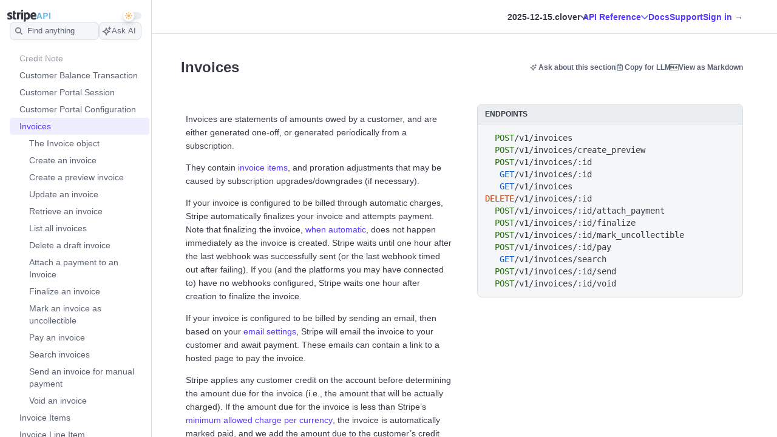

--- FILE ---
content_type: text/css; charset=utf-8
request_url: https://b.stripecdn.com/docs-statics-srv/assets/docs.d0b8fe470698b1b8d5e6.css
body_size: 20760
content:
article h1,article h2,article h3,article h4,article h5,article h6{font-weight:700;color:var(--sail-color-gray-900)}article h2{padding-top:32px}article h3{padding-top:20px;font-size:16px}article h3:not(:first-child){margin-top:18px;padding-top:16px}article h4,article h5,article h6{font-size:16px;font-weight:600;margin-top:20px;padding-top:10px}.Heading{width:fit-content}.Heading span{width:fit-content}.Heading.Heading--noMargin{margin:0;padding:0}.Heading.Heading--isChangelog{font-size:20px;display:contents !important}.Heading.Heading--anchored{cursor:pointer;position:relative;display:flex;flex-direction:row;align-items:center}
.Collapsable{padding-top:var(--default-vertical-spacing)}.Collapsable .Collapsable-heading{cursor:pointer}.Collapsable .Collapsable-heading h3{padding-top:0}p+.Collapsable,.Collapsable+p{padding-top:calc(var(--default-vertical-spacing)*3)}
.CodeTooltip{border-radius:3px;padding:2px;margin:-2px;background:rgba(255,255,255,.1);cursor:pointer}.CodeTooltip:hover{background:rgba(255,255,255,.2)}
.KeyToken{position:relative;border-radius:3px;padding:2px;margin:-2px;background:rgba(255,255,255,.1);cursor:pointer}.KeyToken:hover{background:rgba(255,255,255,.2)}.KeyToken .KeyToken--truncated{user-select:none}.KeyToken .KeyToken--shadowText{position:absolute;display:inline-block;left:0;color:transparent !important;overflow:hidden;max-width:100%;user-select:all}
.SidebarSkeleton{position:relative;opacity:0;animation-name:SidebarSkeleton-animation;animation-delay:150ms;animation-duration:150ms;animation-timing-function:ease-in;animation-iteration-count:1;animation-fill-mode:forwards}.SidebarSkeleton-Overlay{position:absolute;top:0;left:0;right:0;bottom:0;z-index:999;background-color:transparent;background-image:linear-gradient(90deg, transparent, rgba(255, 255, 255, 0.25), transparent);background-size:200px 100%;background-repeat:no-repeat;animation-name:SidebarSkeleton-Overlay-animation;animation-duration:2s;animation-timing-function:ease-in-out;animation-iteration-count:infinite}@keyframes SidebarSkeleton-animation{0%{opacity:0}100%{opacity:1}}@keyframes SidebarSkeleton-Overlay-animation{0%{background-position:-200px 0}100%{background-position:calc(200px + 100%) 0}}
.MenuButton{line-height:36px;width:100%}
.Search{max-width:500px}.Search .SearchInput-spinner{padding-top:6px}.Search .SearchInput-kbd{display:inline-block;text-align:center;padding:0px 6px;font-style:italic;background:var(--sail-color-background-offset);border-radius:var(--sail-radius-4);border:1px solid var(--sail-color-gray-100)}.Search-overlayCard{border:1px solid var(--sail-color-gray-100)}.SearchResult{padding:8px;padding-left:12px;border-radius:var(--sail-radius-4);display:flex;align-items:center;width:100%}.SearchResult p{margin:0}.SearchResult .Spinner{padding-top:6px}.SearchResult .SearchResult-left-wrapper{flex:1;min-width:0}.SearchResult .SearchResult-title strong{font-weight:600}.SearchResult .SearchResult-title:hover{color:var(--sail-color-blue-600)}.SearchResult .SearchResult-description{line-height:20px;text-overflow:ellipsis;white-space:nowrap;overflow:hidden}.SearchResult .SearchResult-description strong{font-weight:600}.SearchResult .SearchResult-methodSignature{color:var(--sail-color-gray-400);padding-bottom:2px;font-family:"Menlo","Consolas",monospace;font-size:12px;text-overflow:ellipsis;white-space:nowrap;overflow:hidden}.SearchResult-copyable:hover{cursor:pointer}.SearchResult .SearchResult-right-wrapper{margin-left:10px}.SearchResult .SearchResult-right-wrapper .Icon{padding-right:5px}.SearchResult .SearchResult-right-wrapper-toast{padding:2px 8px;color:var(--sail-color-gray-500);font-size:12px;font-family:var(--sail-font-family);letter-spacing:.3px;line-height:20px;font-weight:600}.SearchResult.SearchResult-selected{background:var(--sail-color-background-blue);color:#fff}.SearchResult.SearchResult-selected .SearchResult-title{color:#fff}.SearchResult.SearchResult-selected .SearchResult-breadcrumbs,.SearchResult.SearchResult-selected .SearchResult-methodSignature{color:#fff;opacity:.7}.SearchResult.SearchResult-selected .Icon svg{fill:#fff}.SearchResult.SearchResult-selected .SearchResult-right-wrapper-toast{color:var(--sail-color-gray-100)}.SearchResult-ExternalBadge-API{background-color:var(--sail-color-blue-100)}.SearchResult-ExternalBadge-API .Badge-text,.SearchResult-ExternalBadge-API .Icon svg{color:var(--sail-color-blue-600);fill:var(--sail-color-blue-600) !important}.SearchResult-ExternalBadge-JS{background-color:var(--sail-color-green-100)}.SearchResult-ExternalBadge-JS .Badge-text,.SearchResult-ExternalBadge-JS .Icon svg{color:var(--sail-color-green-600);fill:var(--sail-color-green-600) !important}.SearchResult-ExternalBadge-CLI{background-color:var(--sail-color-purple-100)}.SearchResult-ExternalBadge-CLI .Badge-text,.SearchResult-ExternalBadge-CLI .Icon svg{color:var(--sail-color-purple-600);fill:var(--sail-color-purple-600) !important}@media(max-width: 1000px){.Search{max-width:none}}
.MobileNavOverlay{display:none}.MobileNavOverlay-Spacer{padding-bottom:10px;margin-bottom:10px;box-shadow:inset 0 -1px #e3e8ee}.MobileNavOverlay-Header{line-height:36px}.MobileNavOverlay-AreaHeader{line-height:24px}@media(max-width: 1000px){.MobileNavOverlay{display:block;height:100%;overflow:scroll;margin-left:24px;margin-right:24px}}@media(max-width: 800px){.MobileNavOverlay{margin-left:0;margin-right:0}}@media(max-width: 600px){.Search-container{padding-top:4px}.Search input.Input{font-size:16px}}
article p{line-height:26px;font-size:16px;color:var(--sail-color-text);padding-top:var(--default-vertical-spacing)}
.Glossary-term{color:#556cd6;padding:4px 0;font-weight:var(--sail-font-weight-medium);transition:background-size .1s ease;background-image:linear-gradient(120deg, rgba(196, 240, 255, 0.7), rgba(196, 240, 255, 0.9));background-repeat:no-repeat;background-size:100% .2em;background-position:0 88%}.Glossary-term:hover,.Glossary-term:focus{color:#025984;background-size:100% 100%}
.Table~.Footnote p:first-child{padding-top:0}.Table table a[href^="/api"]:after,.Table table a[href^="/js"]:after,.Table table a[href^="/stripe-js/reference"]:after{bottom:2px}.Table thead p{font-size:13px;color:var(--sail-color-text);text-transform:uppercase;padding:0;line-height:15px}.Table thead .Badge{text-transform:none;font-size:12px}.Table tbody,.Table tbody td>*,.Table tbody th>*,.Table tbody td .List *{font-size:14px;line-height:20px;vertical-align:top}.Table tbody td>*:first-child{padding-top:0}.Table tbody td>div>.Image-wrapper{padding-top:32px}.Table td ol.List li:before{top:0}.Table td ul.List li:before{top:7px}.Table tbody tr:last-child td:first-child,.Table tbody tr:last-child th:first-child{border-bottom-left-radius:4px}.Table tbody tr:last-child td:last-child,.Table tbody tr:last-child th:last-child{border-bottom-right-radius:4px}.Table:not(.Table--filterable) tbody tr:first-child td:first-child,.Table:not(.Table--filterable) tbody tr:first-child th:first-child{border-top-left-radius:4px}.Table:not(.Table--filterable) tbody tr:first-child td:last-child,.Table:not(.Table--filterable) tbody tr:first-child th:last-child{border-top-right-radius:4px}.Table tbody tr:first-child td,.Table tbody tr:first-child th{border-top-width:1px}.Table tbody td p{padding-top:14px !important}.Table tbody td p:first-child{padding-top:0 !important}.Table tbody td p+.Badge:last-child{display:inline-block;margin:4px 0 0 !important}.Table tbody td[rowspan]+td{border-left-width:1px}.Table tbody td.word-break-cell .InlineCode{word-break:break-word}.Table tbody td .InlineCode{font-size:13px;padding:1px 2px !important}.Table tbody td .InlineCode-Clipboard{max-width:100%}.Table--striped:not(.Table--filterable) tbody tr:nth-child(2n+1) td,.Table--striped:not(.Table--filterable) tbody tr:nth-child(2n+1) th{background:var(--sail-color-gray-50)}.Table--striped.Table--filterable tbody tr:nth-child(2n) td,.Table--striped.Table--filterable tbody tr:nth-child(2n) th{background:var(--sail-color-gray-50)}.Table--reference th:first-child{text-align:right !important;padding:0 9px 7px 16px !important}.Table--reference td{padding-top:8px !important;padding-bottom:8px !important;vertical-align:top}.Table--reference td:first-child{text-align:right !important}.Table--reference td:first-child code{display:block !important;margin-bottom:4px !important;text-align:right !important}.Table--highlightCol thead tr th{padding:8px 16px 8px 16px !important}.Table--nowrap tr th,.Table--nowrap tr td{white-space:nowrap}
.AttributeTable.Table td{padding:0px;border-style:none}.AttributeTable.Table tbody{border:1px solid var(--sail-color-gray-100);border-top:none}.AttributeTable.Table thead{border:1px solid var(--sail-color-gray-100);border-bottom:none}.AttributeTable.Table .TableRow-hasDescription td{box-shadow:none}
.LinkPreview.Title,.LinkPreview.LinkPreview--Section.SectionTitle{font-size:16px;color:var(--sail-color-text-black);font-weight:700;margin:0;padding:0}.LinkPreview.Subtitle{font-weight:medium;font-size:14.5px}.LinkPreview.LinkPreview--Section.Title{font-size:12px;color:var(--sail-color-gray-500);text-transform:uppercase;font-weight:bold;line-height:1.1}.LinkPreview.Excerpt{display:-webkit-box;-webkit-line-clamp:4;-webkit-box-orient:vertical;overflow:hidden}.LinkPreview.Excerpt code{font-size:.9em}
.CodeBlock-code:hover .IntellisenseTooltip--trigger{border-bottom:1px dashed var(--sail-color-gray-300)}.CodeBlock-code .IntellisenseTooltip--trigger{transition:all .2s;padding-bottom:2px;margin-bottom:-2px;border-bottom:1px dashed transparent;cursor:pointer}.CodeBlock-code .IntellisenseTooltip--trigger:hover{border-bottom:1px dashed #fff}.IntellisenseTooltip--description p{margin-bottom:10px}.IntellisenseTooltip--description a{font-weight:400}.IntellisenseTooltip--description p:last-child{margin-bottom:0}
.Badge{padding:2px 6px;border-radius:var(--sail-radius);margin:0 4px}.Badge .Badge-icon{display:inline-block}.Badge .Badge-icon--left{margin-right:4px}.Badge .Badge-icon--right{margin-left:4px}p .Badge{font-size:.88em}.Badge--gray{color:var(--sail-color-gray-600);background:var(--sail-color-gray-100)}.Badge--blue{color:var(--sail-color-blue-600);background:var(--sail-color-blue-100)}.Badge--cyan{color:var(--sail-color-cyan-600);background:var(--sail-color-cyan-100)}.Badge--green{color:var(--sail-color-green-600);background:var(--sail-color-green-100)}.Badge--yellow{color:var(--sail-color-yellow-600);background:var(--sail-color-yellow-100)}.Badge--red{color:var(--sail-color-red-600);background:var(--sail-color-red-100)}h1.Heading .Badge{font-size:.75em;font-weight:600;position:relative}h2.Heading .Badge{font-size:.75em;font-weight:600;position:relative}h3.Heading .Badge{font-size:.8em}h4.Heading .Badge{font-size:.8em}h5.Heading .Badge{font-size:.8em}h6.Heading .Badge{font-size:.8em}
.CodeTabGroup{margin-top:var(--code-block-vertical-spacing);margin-bottom:var(--code-block-vertical-spacing);clear:both}.CodeTabGroup .CodeBlock{margin-top:0;margin-bottom:0}.CodeTabGroup .CodeTabGroup-content{border-radius:0 0 4px 4px;background:var(--sail-color-blue-800)}.CodeTabGroup .CodeTabGroup-content-dropdown-select{border-radius:4px;background:var(--sail-color-blue-800)}.CodeTabGroup .ContentTabs{box-shadow:none;padding:4px 0 4px 16px}.CodeTabGroup .CodeTabGroup-selector{position:relative;border-radius:4px 4px 0 0;background:#1a2652;padding:0;display:flex;align-items:center;justify-content:space-between}.CodeTabGroup .CodeTabGroup-tab{font-size:13px;font-weight:500;display:inline-block;text-decoration:none;cursor:pointer;line-height:24px;padding:0 12px 0 0}.CodeTabGroup .CodeTabGroup-tab-selector{box-shadow:none}.CodeTabGroup .CodeTabGroup-tab span{color:var(--sail-color-gray-300)}.CodeTabGroup .CodeTabGroup-tab:last-child{padding-right:0}.CodeTabGroup .CodeTabGroup-tab.ContentTab--active span{color:var(--sail-color-blue-300) !important}.CodeTabGroup .CodeTabGroup-tab .ContentTab-chip{display:none}.Content[data-type=api-reference] .CodeTabGroup{margin-top:0;margin-bottom:0}
.CodeBlock{position:relative;border-radius:4px;line-height:19px;color:#f5fbff;margin-top:var(--code-block-vertical-spacing);margin-bottom:var(--code-block-vertical-spacing);transform:scale(1);--code-block-header-color: #1a2652}.CodeBlock-header{background:#1a2652;border-top-left-radius:4px;border-top-right-radius:4px;font-size:13px;font-weight:500;color:var(--sail-color-gray-300);padding:6px 16px 6px 16px;height:40px}.CodeBlock-filename{overflow:hidden}.CodeBlock-filename div{white-space:nowrap;overflow:hidden;text-overflow:ellipsis}.CodeBlock-github-link-text{margin-right:7px;color:var(--sail-color-gray-100)}.CodeBlock-github-link-icon{margin-right:8px;padding-right:8px;padding-top:1px;border-right:1px solid var(--sail-color-gray-700)}.CodeBlock-action-icon:hover{color:var(--sail-color-gray-500)}.CodeTabGroup .CodeBlock,.CodeTabGroup .CodeBlock-header{border-top-left-radius:0;border-top-right-radius:0}.CodeTabGroup .CodeBlock:not(:last-of-type){border-bottom-left-radius:0;border-bottom-right-radius:0;margin-bottom:0}.CodeBlock-content{position:relative;color:var(--sail-color-gray-200)}.CodeBlock-content-hasExtraLines{overflow-y:hidden}.CodeBlock-extralines.UnstyledLink{background:var(--sail-color-blue-800);cursor:pointer;font-size:14px;font-weight:500;position:relative;display:block;width:100%;line-height:26px;padding-left:64px;border-radius:0 0 4px 4px;color:var(--sail-color-blue-200);padding:8px 0 12px 64px;border-top:1px solid rgba(255,255,255,.2)}.CodeBlock-extralines.UnstyledLink:before{content:"...";position:absolute;left:29px;top:10px;color:var(--sail-color-blue-200);line-height:19px;font-size:11px;letter-spacing:-2px;font-family:"Menlo","Consolas",monospace}.CodeBlock-wrapper{display:inline-block;min-width:100%;transform:scale(1)}.CodeBlock-code{display:inline-block;position:relative;z-index:2;min-width:100%;padding:16px 16px;font-family:"Menlo","Consolas",monospace;color:#f5fbff;font-weight:500}.CodeBlock-numbered .CodeBlock-code{padding-left:64px}.CodeBlock-highlightedRange{position:fixed;z-index:1;left:0;width:100%;pointer-events:none;user-select:none;background:#1a2147}.CodeBlock-highlightedRange-plusMinus{position:absolute;display:block}.CodeBlock-highlightedRange.add{background-color:var(--sail-color-green-600);opacity:.8}.CodeBlock-highlightedRange.add>span:before{content:"+";position:relative;left:50px;pointer-events:none;display:block}.CodeBlock-highlightedRange.remove{background-color:var(--sail-color-red-600);opacity:.8}.CodeBlock-highlightedRange.remove>span:before{content:"-";position:relative;left:50px;pointer-events:none;display:block}.CodeBlock-highlightedRange.empty{background-image:linear-gradient(-45deg, rgba(255, 255, 255, 0.2) 12.5%, var(--sail-color-blue-800) 12.5%, var(--sail-color-blue-800) 50%, rgba(255, 255, 255, 0.2) 50%, rgba(255, 255, 255, 0.2) 62.5%, var(--sail-color-blue-800) 62.5%, var(--sail-color-blue-800) 100%);background-size:8px 8px;left:64px;width:calc(100% - 64px);z-index:2}.CodeBlock-lineNumbers{position:absolute;pointer-events:none;top:16px;left:29px;width:16px;counter-reset:linenumber;line-height:19px;font-family:"Source Code Pro",monospace;z-index:9}.CodeBlock-lineNumbers>span{pointer-events:none;display:block;counter-increment:linenumber}.CodeBlock-lineNumbers>span:before{content:counter(linenumber);color:#bec5ca;display:block;font-size:13px;text-align:right;user-select:none}.CodeBlock-lineNumbers>span.highlighted:before{color:#858c90;font-weight:500}.CodeBlock[data-language=bash] .CodeBlock-lineNumbers>span:before,.CodeBlock[data-language=curl] .CodeBlock-lineNumbers>span:before{content:">"}.CodeBlock[data-language=bash] .CodeBlock-lineNumbers>span:first-child:before,.CodeBlock[data-language=curl] .CodeBlock-lineNumbers>span:first-child:before{content:"$"}.CodeBlock .token{padding:0;margin:0}.CodeBlock .token:not(.script){font-weight:normal}.CodeBlock .token.property{font-weight:500}.CodeBlock .token.keyword,.CodeBlock .token.atrule,.CodeBlock[data-language=php] .token.operator{color:var(--sail-color-blue-200)}.CodeBlock .token.tag,.CodeBlock .token.tag *,.CodeBlock .token.attr-name,.CodeBlock .token.selector,.CodeBlock[data-language=markup] .token.namespace{color:var(--sail-color-cyan-200)}.CodeBlock .token.tag,.CodeBlock .token.keyword,.CodeBlock .token.atrule,.CodeBlock[data-language=php] .token.operator{font-weight:600}.CodeBlock .token.attr-name{font-style:italic}.CodeBlock .token.comment{font-weight:normal;color:var(--sail-color-gray-200)}.CodeBlock .token.function,.CodeBlock .token.url,.CodeBlock[data-language=url]{font-weight:600;color:var(--sail-color-cyan-200)}.CodeBlock .token.boolean,.CodeBlock .token.constant,.CodeBlock .token.class-name,.CodeBlock .token.builtin,.token.namespace .CodeBlock[data-language=ruby] .token.constant+.token.punctuation,.CodeBlock[data-language=ruby] .token.constant+.token.punctuation+.token.symbol{font-weight:600;color:var(--sail-color-cyan-200)}.CodeBlock .token.number,.CodeBlock[data-language=markdoc] .token.tagType{color:var(--sail-color-orange-200)}.CodeBlock .token.header{font-weight:bold}.CodeBlock .token.variable,.CodeBlock .token.curl,.CodeBlock .token.option,.CodeBlock[data-language=bash] .token.function{font-weight:600}.CodeBlock .token.curl,.CodeBlock .token.option,.CodeBlock[data-language=bash] .token.function{font-weight:500}.CodeBlock .token.symbol,.CodeBlock .token.parameter,.CodeBlock[data-language=dotnet] .token.unknown-token.intellisense-parameter,.CodeBlock[data-language=python] .token.unknown-token.intellisense-parameter,.CodeBlock[data-language=go] .token.unknown-token.intellisense-parameter,.CodeBlock[data-language=bash] .token.option,.CodeBlock[data-language=markdoc] .token.equals,.CodeBlock[data-language=css] .property{font-weight:500;color:var(--sail-color-red-200)}.CodeBlock .token.attr-value,.CodeBlock .token.string,.CodeBlock .token.single-quoted-string,.CodeBlock .token.stripe,.CodeBlock .token.macro,.CodeBlock .token.value,.CodeBlock .token.single-quoted-property,.CodeBlock .token.double-quoted-property,.CodeBlock[data-language=html] .token.attr-value>.punctuation:not(:first-child),.CodeBlock[data-language=markup] .token.attr-value>.punctuation:not(:first-child){font-weight:normal;color:var(--sail-color-green-200)}.CodeBlock .token.macro .keyword{color:var(--sail-color-green-200)}.CodeBlock .CodeBlock-code a.CodeBlock-code-link{color:inherit;text-decoration:underline}.CodeActionIcons-portal{background:#1a2652;border-radius:4px;position:absolute;top:0;right:0;height:100%}.CodeBlock-content{color-scheme:dark}@media(max-width: 800px){.CodeBlock-floating-actions{display:none}}
.Aside{padding:16px;width:262px;float:right;border:1px solid #e3e8ee;border-radius:4px;margin:var(--default-vertical-spacing) 0 var(--default-vertical-spacing) 20px}.Aside h3,.Aside h3 code{font-size:12px;color:var(--sail-color-gray-600);letter-spacing:.49px;text-transform:uppercase;font-weight:600;padding-top:0}.Aside h3 .Heading.Heading--anchored.toast,.Aside h3 code .Heading.Heading--anchored.toast{display:none}.Aside code{border-radius:4px;color:var(--sail-color-text);font-weight:500;background:var(--sail-color-gray-50);border:1px solid var(--sail-color-gray-100);padding:1px 2px}.Aside a[href^="/api"]:after,.Aside a[href^="/js"]:after,.Aside a[href^="/stripe-js/reference"]:after{bottom:2px}.Aside p{font-size:13px;line-height:18px;padding-top:0}.Aside h3+p{padding-top:var(--default-vertical-spacing)}.Aside p+p{padding-top:var(--default-vertical-spacing)}.Aside .List{padding-top:0px}.Aside ul.List.default{font-size:13px;line-height:18px}.Aside ul.List.default>li{padding-left:20px}.Aside ul.List.default>li:before{left:6px;top:8px;height:4px;width:4px}.Aside.Aside-wide{width:405px}@media(max-width: 750px){.Aside{float:none;margin-left:0;width:100%;margin-top:var(--default-vertical-spacing)}}
.Document>.Availability:first-child{padding:0 0 var(--default-vertical-spacing) 0}.Availability{font-weight:700;line-height:20px;flex-wrap:wrap;padding:var(--default-vertical-spacing) 0}.Availability__container>p{font-size:14px !important;line-height:unset}
.BeforeAfterTable-diff>p{flex:1;padding:10px;border-radius:4px;color:var(--sail-color-gray-500);background-color:var(--sail-color-gray-100);font-size:14px;line-height:20px}.BeforeAfterTable-diff>.CodeBlock{margin:0;min-width:100%;flex:1}.BeforeAfterTable-diff>.CodeBlock>.CodeBlock-content{height:100%}.BeforeAfterTable-diff>.CodeBlock>.CodeBlock-content-hasMaxLines{height:calc(100% - var(--code-block-see-all-lines-height))}.BeforeAfterTable-diff .CodeBlock-header+.CodeBlock-content{height:calc(100% - var(--code-block-filename-line-height))}.BeforeAfterTable-diff .CodeBlock-header+.CodeBlock-content-hasMaxLines{height:calc(100% - var(--code-block-filename-line-height) - var(--code-block-see-all-lines-height))}
.Heading+.TabGroup{margin-top:8px}.Content-LandingPage .TabGroup .TabGroup-tab .ContentTab-inner{margin-right:16px;padding-right:0;padding:14px 0}.Content-LandingPage .TabGroup .TabGroup-tab .ContentTab-text{font-size:18px}.Page .TabGroup--drop-down{margin-left:3px}.TabGroup{clear:both}.TabGroup>.ControlledContentGroup-content{margin-left:-4px;padding-left:4px}.TabGroup .MarkdocCheckbox{margin-left:2px}
.CalloutWrapper p{color:inherit;font-size:inherit;line-height:inherit}.CalloutWrapper p:first-child{padding-top:0}.CalloutWrapper .List{font-size:14px;line-height:20px;padding-top:0}.CalloutWrapper .List.default>li:before{top:8px}.CalloutWrapper .List.checkmark>li,.CalloutWrapper .List.question>li,.CalloutWrapper .List.guide>li{padding-bottom:0}.CalloutWrapper .List.checkmark>li:before,.CalloutWrapper .List.question>li:before,.CalloutWrapper .List.guide>li:before{width:10px;height:10px;background-size:10px 10px;top:6px}
.CardNumber{white-space:nowrap;font-family:"Menlo","Consolas",monospace;color:var(--sail-color-text);font-weight:500}.CardNumber span:not(:last-child){display:inline-block;margin-right:8px}.CardNumber-Clipboard{white-space:nowrap}.CardNumber-CopyIcon{margin-left:8px;display:inline-flex}
:root{--card-border-radius: 4px;--card-hover-shadow: 0 0 0 1px rgba(50, 50, 93, 0.01), 0 7px 14px 0 rgba(50, 50, 93, 0.1), 0 3px 6px 0 rgba(0, 0, 0, 0.02)}.Card{display:flex;flex:1;flex-direction:column}.Card>a{display:flex;flex:1;flex-direction:column}.Card--bordered{padding:18px;border:1px solid var(--sail-color-gray-100);border-radius:var(--card-border-radius);transition:box-shadow .2s ease-in-out}.Card--bordered:hover{box-shadow:var(--card-hover-shadow)}.Card--bordered>a:focus:not([data-input-method=mouse]):not([data-input-method=touch]){box-shadow:none}.Card--bordered:has(a:focus:not([data-input-method=mouse]):not([data-input-method=touch])){box-shadow:var(--sail-shadow-link-focus)}.Card .Card-title .Badge{text-transform:uppercase}.Card .Card-badge{text-transform:uppercase;margin:8px 0px 0px -4px}.Card .Card-title-text:hover{color:var(--sail-color-blue-600)}.Card .Card-body{display:flex;flex-grow:1}.Card .Card-body p{font-size:15px;font-weight:400;line-height:21px;color:#4e566d;padding:4px 0 0 0}.ImageCard>.Link:focus:not([data-input-method=mouse]):not([data-input-method=touch]){box-shadow:none}.ImageCard>.Link:focus-visible{box-shadow:var(--sail-shadow-link-focus) !important}@supports not selector(:focus-visible){.ImageCard>.Link:focus{box-shadow:var(--sail-shadow-link-focus) !important}}
@media(max-width: 650px){.CardGroup-quicklinks .CardGroup-quicklinks-link{margin:4px 0}}
.CardGroup{position:relative;display:flex;flex-direction:column}.CardGroup .CardGroup-cards{position:relative;display:grid;grid-template-columns:repeat(3, minmax(200px, 33%));grid-gap:20px;margin-top:20px}@media(max-width: 1300px){.Shell.Sidebar--expanded.StripeAssistant--expanded .CardGroup .CardGroup-cards{grid-template-columns:repeat(2, 1fr)}}@media(max-width: 1150px){.CardGroup .CardGroup-cards{grid-template-columns:repeat(2, 1fr)}}@media(max-width: 650px){.CardGroup .CardGroup-cards{grid-template-columns:100% !important}}@media(max-width: 750px){.CardGroup .CardGroup-cards{grid-template-columns:100% !important}}
.CtaCard{margin:16px 0 4px}.CtaCard p{padding:0;color:var(--sail-color-gray-800);font-weight:500;font-size:14px}.CtaCard+.TabGroup{margin-top:24px}@media(max-width: 750px){.CtaCard{display:none}}
.ImageCard{padding-bottom:24px;border-bottom:1px solid var(--sail-color-gray-100)}.ImageCard .Card-image{margin-bottom:20px;transition:box-shadow .2s ease-in-out;border-radius:var(--card-border-radius)}.ImageCard .Card-image img{object-fit:cover;width:100%;display:block;min-height:116px;height:116px;border-radius:var(--card-border-radius)}.ImageCard .Card-image:hover{box-shadow:var(--card-hover-shadow)}@media(max-width: 1150px){.ImageCard .Card-footer{display:none}}@media(max-width: 750px){.Card .Card-image{display:none}}
.IntegrationCard{padding-bottom:24px}.IntegrationCard .Card-image{margin-bottom:20px;transition:box-shadow .2s ease-in-out;border-radius:var(--card-border-radius)}.IntegrationCard .Card-image .Badge{position:absolute;z-index:2;margin-top:9px;margin-left:9px}.IntegrationCard .Card-image img{object-fit:cover;width:100%;display:block;min-height:152px;height:152px;border-radius:var(--card-border-radius)}.IntegrationCard .Card-image:hover{box-shadow:var(--card-hover-shadow)}@media(max-width: 1284px){.IntegrationCard .Card-image img{min-height:130px;height:130px}}@media(max-width: 1150px){.IntegrationCard .Card-image img{min-height:152px;height:152px}}@media(max-width: 750px){.IntegrationCard{border-bottom:1px solid var(--sail-color-gray-100)}.IntegrationCard .Card .Card-image{display:none}}
ul.Checklist>li>.MarkdocCheckbox{margin-top:8px;margin-bottom:8px}ul.Checklist>li>p{padding-top:var(--default-vertical-spacing)}ul.Checklist>li>:not(.MarkdocCheckbox){margin-left:22px}ul.Checklist>li>:not(.MarkdocCheckbox):last-child{margin-bottom:20px}
.List{padding-top:var(--default-vertical-spacing);font-size:16px;line-height:26px;list-style:none;padding-left:0}.List.default>li,.List.ordered>li{padding-left:32px}.List>li{position:relative;margin:4px 0}.List>li>p:first-child{padding-top:0}.List>li>p:last-child:not(:first-child){padding-bottom:var(--default-vertical-spacing)}.List>li p+p{padding-top:var(--default-vertical-spacing)}@media(min-width: 768px){.List--grid{display:grid;grid-template-columns:repeat(2, 1fr)}}.List .List{padding:4px 0}.List.List--hasMultipleColumns li.ListItem--hasMultipleChildren{display:inline-block}.List.List.PaymentMethodFeatures li.ListItem--hasMultipleChildren{break-inside:avoid;display:block}ul.List.default>li:before{content:"";position:absolute;width:6px;height:6px;left:8px;top:10px;border-radius:50%;background:var(--sail-color-gray-200)}.List li.unstyled{padding-left:0}.List li.unstyled:before,.List li.unstyled:after{display:none}ol.List{counter-reset:listitem}ol.List>li:before{box-sizing:content-box !important;counter-increment:listitem;content:counter(listitem);background:var(--sail-color-gray-100);color:var(--sail-color-text-gray);font-size:12px;font-weight:500;line-height:10px;text-align:center;padding:5px 0;height:10px;width:20px;border-radius:10px;position:absolute;left:0;top:3px}.List.PaymentMethodFeatures li p{padding:0;padding-bottom:5px;font-size:14px;line-height:normal}.List.PaymentMethodFeaturesNest li::before{margin:-5px;margin-top:-4px}.List.PaymentMethodFeaturesNest li{position:relative;margin:1px;padding:2px;padding-left:15px;font-size:12px;line-height:12px;font-weight:normal}
.EmbeddedCheckoutDemoPreview{background-color:#d0ccfc}.EmbeddedCheckoutDemoPreview:hover{background-color:#fcfeff;-webkit-transition:background-color .2s linear;-ms-transition:background-color .2s linear;transition:background-color .2s linear}.EmbeddedCheckoutDemoPreview:not(:hover){background-color:#d0ccfc;-webkit-transition:background-color .2s linear;-ms-transition:background-color .2s linear;transition:background-color .2s linear}.MenuImage{opacity:1;-webkit-transition:opacity .2s linear;-ms-transition:opacity .2s linear;transition:opacity .2s linear}.EmbeddedCheckoutDemoPreview:hover .Menu-hover{display:inline;opacity:1}.EmbeddedCheckoutDemoPreview-subscription{background-color:#586bd8}.EmbeddedCheckoutDemoPreview-subscription:hover{background-color:#419488}.EmbeddedCheckoutDemoPreview-subscription:not(:hover){background-color:#586bd8}.EmbeddedCheckoutContainer{border:3px dashed #533afd;transition:border .2s linear}.EmbeddedCheckoutDemoPreview-subscription .EmbeddedCheckoutContainer{border:3px dashed #fcfeff;transition:border .2s linear}.EmbeddedCheckoutDemoPreview:hover .EmbeddedCheckoutContainer{border:3px dashed #fcfeff;transition:border .2s linear}.EmbeddedCheckoutDemoPreview-subscription:hover .EmbeddedCheckoutContainer{border:3px dashed #419488}.Menu-hover{opacity:0}@media(max-width: 1400px){.EmbeddedCheckoutDemoPreview{display:none}}@media(min-width: 1401px){.EmbeddedCheckoutDemoPreview{display:block}}
.SequenceDiagramActorNode{width:2px;position:relative;background:#c0c8d2}.SequenceDiagramActorNode-heading{position:absolute;top:0;left:-2px;width:200px}.SequenceDiagramActorNode-heading p{font-size:18px;line-height:24px}.SequenceDiagramActorNode-heading-highlight{width:6px;height:24px;border-radius:4px;margin-right:10px}.SequenceDiagramActorNode-section{position:relative}.SequenceDiagramActorNode-section-highlight{height:50%;width:4px;left:-1px;border-radius:2px;position:absolute;bottom:-25%}.SequenceDiagramActionNode-content{background:#fff;box-shadow:0px 2px 5px rgba(60,66,87,.08),0px 1px 1px rgba(0,0,0,.12);border-radius:12px;padding:16px;position:relative}.SequenceDiagramActionNode-event{position:absolute;top:0;right:0;padding:4px;background-color:#e0e6eb;border-radius:0 12px 0 4px}.SequenceDiagramActionNode-event .TextAligner{font-size:14px}.SequenceDiagramActionNode p{font-size:18px;line-height:24px}
.StateDiagramNode{border-radius:24px;box-shadow:0px 2px 5px rgba(60,66,87,.08),0px 1px 1px rgba(0,0,0,.12);background-color:var(--sail-color-white);height:64px}.StateDiagramNode-success{background-color:#3ea50b}.StateDiagramNode-warning,.StateDiagramNode-canceled{background-color:#ed6804}.StateDiagramNode-error{background-color:#df1b41}.StateDiagramNode-neutral{background-color:var(--sail-color-white)}.StateDiagramNode-success p,.StateDiagramNode-success .InlineCode,.StateDiagramNode-warning p,.StateDiagramNode-warning .InlineCode,.StateDiagramNode-error p,.StateDiagramNode-error .InlineCode,.StateDiagramNode-canceled p,.StateDiagramNode-canceled .InlineCode{color:var(--sail-white)}
.OverviewDiagramTextNode{border-radius:12px;box-shadow:0px 2px 5px rgba(60,66,87,.08),0px 1px 1px rgba(0,0,0,.12)}.OverviewDiagramTextNode--auto{min-height:40px;max-height:96px;min-width:96px}.OverviewDiagramTextNode--small{width:80px}.OverviewDiagramTextNode--medium{width:160px}.OverviewDiagramTextNode--large{width:320px}.OverviewDiagramTextNode--blue{border:1px solid #0055bc;background-color:#ddfffe}.OverviewDiagramTextNode--orange{border:1px solid #ff8f0e;background-color:#fef9da}.OverviewDiagramTextNode--green{border:1px solid #3ea50b;background-color:#ecfed7}.OverviewDiagramTextNode--purple{border:1px solid #533fdb;background-color:#f2ebff}.OverviewDiagramTextNode--black{border:1px solid #000;background-color:#fff}.OverviewDiagramTextNode p{line-height:24px}.OverviewDiagramIconNode{position:relative}.OverviewDiagramIconNode-iconContainer{background:#f6f8fa}.OverviewDiagramIconNode-icon{width:48px;height:48px;border-radius:50%;background-color:#000;box-shadow:0px 2px 5px rgba(60,66,87,.08),0px 1px 1px rgba(0,0,0,.12);position:relative}.OverviewDiagramIconNode-icon-client,.OverviewDiagramIconNode-icon-server{background-color:#fff}.OverviewDiagramIconNode-icon-customer{background-color:#3ea50b}.OverviewDiagramIconNode-icon-platform{background-color:#013260}.OverviewDiagramIconNode-icon-account{background-color:#0196ed}.OverviewDiagramIconNode-icon-terminal{background-color:#a450b5}.OverviewDiagramIconNode-icon-pos{background-color:#0570de}.OverviewDiagramIconNode-icon-bank{background-color:#00c4c4}.OverviewDiagramIconNode-icon-stripe{background-color:#6772e5}.OverviewDiagramIconNode-icon--server,.OverviewDiagramIconNode-icon--client{width:16px;height:16px;background-size:contain;background-repeat:no-repeat;background-position:center}.OverviewDiagramIconNode-icon--server{background-image:url(/docs-statics-srv/assets/76dbe418e9fa450290b7e87a1f3fa09c.svg)}.OverviewDiagramIconNode-icon--client{background-image:url(/docs-statics-srv/assets/add4fbef2094e82aea1885a9382eb6d6.svg)}.OverviewDiagramIconNode-label{background:#f6f8fa}
.DiagramContent .EntityDiagramNode,.DiagramGeneratorContent .EntityDiagramNode{min-width:256px;border-radius:12px;filter:drop-shadow(0px 2px 5px rgba(60, 66, 87, 0.08)) drop-shadow(0px 1px 1px rgba(0, 0, 0, 0.12))}.DiagramContent .EntityDiagramNode-container,.DiagramGeneratorContent .EntityDiagramNode-container{border-radius:12px}.DiagramContent .EntityDiagramNode-border,.DiagramGeneratorContent .EntityDiagramNode-border{width:100%;height:16px;background-color:#30313d;border-radius:12px 12px 0px 0px;position:relative}.DiagramContent .EntityDiagramNode-header,.DiagramGeneratorContent .EntityDiagramNode-header{position:relative}.DiagramContent .EntityDiagramNode-header a,.DiagramGeneratorContent .EntityDiagramNode-header a{font-weight:700}.DiagramContent .EntityDiagramNode-content,.DiagramGeneratorContent .EntityDiagramNode-content{width:100%;position:relative}.DiagramContent .EntityDiagramNode-toggle,.DiagramGeneratorContent .EntityDiagramNode-toggle{cursor:pointer}.DiagramContent .EntityDiagramNode-table--open,.DiagramGeneratorContent .EntityDiagramNode-table--open{visibility:visible;height:100%}.DiagramContent .EntityDiagramNode-table--closed,.DiagramGeneratorContent .EntityDiagramNode-table--closed{visibility:hidden;height:0}.DiagramContent .EntityDiagramNode-row,.DiagramGeneratorContent .EntityDiagramNode-row{position:relative}.DiagramContent .EntityDiagramNode-caption,.DiagramGeneratorContent .EntityDiagramNode-caption{max-width:300px;text-align:center;background:#f6f8fa;border-radius:2px}
.DiagramContent{background-color:#f6f8fa;height:400px;position:relative;cursor:grab;margin:0}.DiagramContent--small{height:200px}.DiagramContent--medium{height:400px}.DiagramContent--large{height:600px}.DiagramContent--xlarge{height:800px}.DiagramContent-Caption{position:absolute;top:0;left:0;right:0;bottom:0;z-index:10;background-color:var(--sail-color-gray-100);text-align:center;display:flex;justify-content:center;align-items:center;padding:24px}.DiagramContent--sr-only{position:absolute;left:-10000px;top:auto;width:1px;height:1px;overflow:hidden}.DiagramContent p{padding-top:0}.DiagramContent .InlineCode{background:transparent;border:none}.DiagramContent .react-flow__handle{border:none;background:transparent}.DiagramContent .react-flow__handle.diagram-generator{display:none}.DiagramContent .react-flow__edge-path{stroke:#a3acba;stroke-width:2}.DiagramContent #react-flow__arrowclosed polyline{fill:#a3acba;stroke:#a3acba}
.Diagram{position:relative}.Diagram--small{height:200px}.Diagram--medium{height:400px}.Diagram--large{height:600px}.Diagram--xlarge{height:800px}.Diagram figure{margin:0;border-radius:4px}.Diagram--loading{position:absolute;top:0;left:0;right:0;bottom:0;z-index:10}.Diagram--loading-overlay{position:absolute;top:0;left:0;right:0;bottom:0;z-index:10;background-color:transparent;background-image:linear-gradient(90deg, transparent, rgba(255, 255, 255, 0.45), transparent);background-size:400px 100%;background-repeat:no-repeat;animation-name:Diagram-Overlay-animation;animation-duration:2s;animation-timing-function:ease-in-out;animation-iteration-count:infinite;border-radius:4px}.Diagram .Heading.Heading--anchored:after{display:none}.Diagram strong{font-weight:600}@keyframes Diagram-Overlay-animation{0%{background-position:-400px 0}100%{background-position:calc(400px + 100%) 0}}
.DiagramGenerator{position:relative;min-height:400px}.DiagramGeneratorContent{background-color:#f6f8fa;height:400px}.DiagramGeneratorContent p{padding-top:0}.DiagramGeneratorContent .InlineCode{background:transparent;border:none}.DiagramGeneratorContent .react-flow__handle{height:16px;width:16px;border-radius:4px}.DiagramGeneratorContent .react-flow__handle.source{z-index:10}.DiagramGeneratorContent .react-flow__handle.target{background:transparent;height:1px;width:1px}.DiagramGeneratorContent .react-flow__node.selected .OverviewDiagramTextNode,.DiagramGeneratorContent .react-flow__node.selected .OverviewDiagramIconNode,.DiagramGeneratorContent .react-flow__node.selected .StateDiagramNode,.DiagramGeneratorContent .react-flow__node.selected .EntityDiagramNode,.DiagramGeneratorContent .react-flow__node.selected .SequenceDiagramActorNode-heading,.DiagramGeneratorContent .react-flow__node.selected .SequenceDiagramActionNode{border:1px solid #db7093}.DiagramGeneratorContent--sequence .react-flow__handle{background:transparent;border:none}.DiagramGeneratorContent--sequence .react-flow__handle.diagram-generator{border-radius:4px;background-color:#a3acba}.DiagramGeneratorContent .react-flow__edge-path{stroke:#a3acba;stroke-width:2}.DiagramGeneratorContent #react-flow__arrowclosed polyline{fill:#a3acba;stroke:#a3acba}.DiagramGeneratorContent.hideHandles .react-flow__handle{border:none !important;background:transparent !important}
.MarkdocCodeBlock .CodeBlock{margin-top:0;border-radius:0 0 4px 4px}.MarkdocCodeBlock .CodeBlock-header{display:none}.MarkdocCodeBlock--header{border-radius:4px 4px 0 0}.MarkdocCodeBlock textarea{color:var(--sail-color-gray-200) !important;font-family:"Menlo","Consolas",monospace;font-weight:500;background-color:var(--sail-color-blue-800);border-radius:0 0 4px 4px;padding:16px;font-size:13px;width:100%}
.Document a:not(.no-api-tag)[href^="/api"],.Document a:not(.no-api-tag)[href^="/js"]{position:relative;padding-right:20px !important;display:inline-block;white-space:nowrap}.Document a:not(.no-api-tag)[href^="/api"]:after,.Document a:not(.no-api-tag)[href^="/js"]:after{position:relative;content:"";display:inline-block;margin-left:4px;margin-right:-20px;width:20px;height:12px;background-image:url(/docs-statics-srv/assets/f8b92fd0090c242da6961f3d1dafdabd.svg);background-repeat:no-repeat;background-size:16px auto;top:3px}.Document a:not(.no-api-tag)[href^="/js"]:after{background-image:url(/docs-statics-srv/assets/a309f79057d8fc94640cf6a28de90c4f.svg)}.Document a.no-api-tag:after{display:none !important}.Document blockquote{border-left:1px solid var(--sail-color-gray-200);padding:5px 0px 5px 10px;margin:10px 0}.Document blockquote p{padding-top:0;font-size:14px;line-height:20px}.Document>.CalloutWrapper:first-child{padding-top:0}
.Error-toolbar .ButtonLink{margin-right:15px}.Error-errors{margin-top:10px;margin-left:15px}.Error-errors li{margin-top:5px}.Error-attributes th,.Error-attributes td{padding:5px}
.FlowChart-intents .FlowChartRow-indent .FlowChartRow-text{margin-left:32px}.FlowChart-intents .FlowChartRow-indent .FlowChartRow-icon{left:-14px}.FlowChartGroup-border{border:2px solid #e3e8ee;border-bottom:0;height:40px;width:50%;border-radius:0px 20px 0 0}.FlowChartRow{background-image:linear-gradient(to top, #c1c9d2 0%, #c1c9d2 20%, transparent 20%);background-position:left 0;background-size:2px 10px;background-repeat:repeat-y;position:relative}.FlowChartRow-border--solid{border-left:2px solid #e3e8ee;background:none}.FlowChartRow-border--fade{border-left:2px solid #e3e8ee;border-image:linear-gradient(to bottom, #e3e8ee 25%, #e3e8ee 25%, #fff 100%, #fff 100%);border-image-slice:1;border-left:2px solid #e3e8ee;background:none}.FlowChartRow-border--none{border:none;background:none}.FlowChartRow-end{background:none;margin-top:48px}.FlowChartRow-end:before{background:linear-gradient(0deg, #e3e8ee 50%, transparent 100%);content:"";height:95px;position:absolute;width:2px;left:0;top:-2px}.FlowChartRow-indent .FlowChartRow-icon{left:-7px;top:-90px}.FlowChartRow-indent .FlowChartRow-text{margin-left:64px}.FlowChartRow-icon{left:-15px;position:absolute;top:-8px}@media(max-width: 1000px){.FlowChartRow{flex-direction:column}.FlowChartRow-image{display:none}}
.DropDownSelector{min-height:52px;margin-left:1px}@media(max-width: 460px){.DropDownSelector{padding:8px 0 16px}.DropDownSelector--Group>div{flex-wrap:wrap;gap:12px}}
@keyframes ContentSkeleton-animation{0%{opacity:0}100%{opacity:1}}@keyframes ContentSkeleton-Overlay-animation{0%{background-position:-200px 0}100%{background-position:calc(200px + 100%) 0}}
.DemoContainer{border-radius:4px;transition:height 1s ease;min-height:240px;width:var(--article-min-width);position:relative;cursor:pointer}.DemoContainer-button{background:var(--sail-color-gray-100);border-radius:13px;color:var(--sail-color-gray-600)}.DemoContainer-instructions .Button{position:absolute;top:20px;right:25px}
.Setting--full{display:flex}.Setting--full.hide{display:none}.Setting--small{display:none}.Setting--small.show{display:flex}
.NarrowScreenWarning{display:none;margin-bottom:12px}@media screen and (max-width: 999px){.NarrowScreenWarning{display:block}}
.CopyButton{background:var(--sail-color-blue-200);position:absolute;transition:all 200ms ease-in-out;transform:translate(-50%, 72px);padding:8px 20px;left:50%;bottom:80px;border-radius:52px;cursor:pointer;opacity:0}.CopyButton:hover{background:var(--sail-color-blue-300)}.File:hover .CopyButton{transform:translate(-50%, 0px);opacity:1}
.IntegrationBuilder .DownloadButton--button-link{display:inline-flex;margin-top:0;margin-right:0;padding:0}.IntegrationBuilder .DownloadButton--button-link .Icon svg{fill:var(--sail-color-blue-200)}.IntegrationBuilder .DownloadButton--button-link:hover{color:var(--sail-color-blue-400);fill:var(--sail-color-blue-400)}.IntegrationBuilder .DownloadButton--button-link:hover .Icon svg{fill:var(--sail-color-blue-400)}.IntegrationBuilder .DownloadButton--button-link .ButtonLink-label{color:var(--sail-color-blue-200)}.IntegrationBuilder .DownloadButton--button-link .ButtonLink-label:hover{color:var(--sail-color-blue-400)}
.FileHeader--filenames{overflow-x:auto;padding-left:6px;scrollbar-width:thin;scrollbar-color:#1a2652 transparent}.FileHeader--filenames::-webkit-scrollbar{height:6px;backgroundColor:transparent}.FileHeader--filenames::-webkit-scrollbar-thumb{background:#1a2652}.FileHeader--filename{padding:2px 6px;margin-left:-6px;cursor:pointer;background:transparent;border-radius:12px}.FileHeader--filename.active{background:#a4cdfe;cursor:default}.FileHeader--filename.active.ButtonLink .ButtonLink-label,.FileHeader--filename.active.ButtonLink:hover .ButtonLink-label{color:#1a2652}.FileHeader--filename.active.ButtonLink .Icon svg,.FileHeader--filename.active.ButtonLink:hover .Icon svg{fill:#1a2652}.FileHeader--filename.ButtonLink .ButtonLink-label{color:rgba(255,255,255,.7)}.FileHeader--filename.ButtonLink .Icon svg{fill:rgba(255,255,255,.7)}.FileHeader--filename.ButtonLink:hover .Icon svg{fill:#a4cdfe}.FileHeader--filename.ButtonLink:hover .ButtonLink-label{color:#a4cdfe}
.RightContainer{display:flex;flex-direction:column;position:sticky;top:12px;height:calc(100vh - var(--fixed-header-height) - var(--collapsable-header-height) - var(--workbench-height) - 48px);width:60%;border-radius:8px;box-sizing:border-box;background:var(--sail-color-blue-800);border-radius:4px}.RightContainer--all{overflow:hidden;display:none}.RightContainer pre{border-radius:0 0 4px 4px}@media screen and (min-width: 1000px){.RightContainer{top:40px;height:calc(100vh - var(--fixed-header-height) - var(--collapsable-header-height) - var(--workbench-height) - 48px)}}
.IntroCallout{margin-top:32px}
.LeftContainer{width:40%;margin-left:0;margin-right:0;margin-bottom:50px}.LeftContainer--introduction .Heading{font-size:32px;color:var(--sail-color-text-black);font-weight:700;margin:0}.LeftContainer .TabGroup-Tab{padding-top:12px}.LeftContainer--description{margin-top:20px}.LeftContainer--description p:first-of-type{padding-top:0}@media(max-width: 1200px){.LeftContainer .GuideBadge{display:none}}
.IntegrationBuilder{width:100%;background-color:#fff}.IntegrationBuilder .Container{height:100%;width:100%}.IntegrationBuilder .SettingsContainer{margin-bottom:32px;margin-left:32px}.IntegrationBuilder .FeedbackContainer{margin:32px 32px 0;color:var(--sail-color-gray-900)}.IntegrationBuilder .SeeAlso{margin:0 32px}.IntegrationBuilder .SeeAlso h4{margin-top:20px;padding-top:0;margin-bottom:6px}.IntegrationBuilder .SeeAlso h4 a{font-weight:700}.IntegrationBuilder .SeeAlso p{padding-top:0;line-height:24px}@media screen and (min-width: 1000px){.IntegrationBuilder .SettingsContainer{position:sticky;top:-12px;padding:12px 0 12px 32px;margin-bottom:12px;margin-left:0;z-index:999;background:var(--sail-color-white)}}
.IntegrationBuilderDemo .CheckoutDemo section{background:#fff;display:flex;flex-direction:column;min-width:400px;height:112px;border-radius:6px;justify-content:space-between}.IntegrationBuilderDemo .CheckoutDemo .product{display:flex}.IntegrationBuilderDemo .CheckoutDemo .description{display:flex;flex-direction:column;justify-content:center}.IntegrationBuilderDemo .CheckoutDemo img,.IntegrationBuilderDemo .CheckoutDemo .img{border-radius:4px;margin:10px;width:56px;height:56px}.IntegrationBuilderDemo .CheckoutDemo h3,.IntegrationBuilderDemo .CheckoutDemo h5,.IntegrationBuilderDemo .CheckoutDemo p{font-family:-apple-system,BlinkMacSystemFont,"Segoe UI","Roboto","Helvetica Neue","Ubuntu",sans-serif;font-style:normal;font-weight:500;font-size:14px;line-height:20px;letter-spacing:-0.154px;color:#242d60;margin:0;padding-top:0}.IntegrationBuilderDemo .CheckoutDemo p{color:#fff}.IntegrationBuilderDemo .CheckoutDemo h5{opacity:.5;margin-top:0;padding-top:0}.IntegrationBuilderDemo .CheckoutDemo .CheckoutDemo--button{height:36px;background:#556cd6;border-radius:0 0 4px 4px;color:#fff;border:0;font-weight:600;cursor:pointer;transition:all .2s ease;box-shadow:0px 4px 5.5px 0px rgba(0,0,0,.07)}.IntegrationBuilderDemo .CheckoutDemo .CheckoutDemo--button:hover{opacity:.8}
.ElementsCheckoutDemo{width:100%}.ElementsCheckoutDemo .ErrorBox{width:100%}.ElementsCheckoutDemo .InnerDemo{display:"block";width:100%}.ElementsCheckoutDemo .InnerDemo--loading{display:"none"}.ElementsCheckoutDemo .Email-label{display:block;font-size:14.88px;margin-bottom:4px}.ElementsCheckoutDemo .Email-input{font-size:16px;margin-bottom:12px;transition:height 0s,opacity .2s ease-in-out,transform .2s ease-in-out;width:100%}.ElementsCheckoutDemo .Email-input:focus{outline:0;border:var(--borderFocused) !important;box-shadow:var(--boxShadowFocused) !important}.ElementsCheckoutDemo .Message{color:#697386;font-size:16px;line-height:20px;padding-top:12px;text-align:center}.ElementsCheckoutDemo .Submit{font-family:Arial,sans-serif;border:0;margin-top:16px;padding:12px 16px;font-size:16px;font-weight:600;cursor:pointer;display:block;transition:all .2s ease;width:100%}.ElementsCheckoutDemo .Submit:hover{filter:contrast(115%)}.ElementsCheckoutDemo .Submit:disabled{opacity:.5;cursor:default}.ElementsCheckoutDemo .Spinner,.ElementsCheckoutDemo .Spinner:before,.ElementsCheckoutDemo .Spinner:after{border-radius:50%}.ElementsCheckoutDemo .Spinner{font-size:22px;text-indent:-99999px;margin:0px auto;position:relative;width:20px;height:20px;box-shadow:inset 0 0 0 2px;-webkit-transform:translateZ(0);-ms-transform:translateZ(0);transform:translateZ(0)}.ElementsCheckoutDemo .Spinner::before,.ElementsCheckoutDemo .Spinner::after{position:absolute;content:""}.ElementsCheckoutDemo .Spinner::before{width:10.4px;height:20.4px;background:var(--primaryColor);border-radius:20.4px 0 0 20.4px;top:-0.2px;left:-0.2px;-webkit-transform-origin:10.4px 10.2px;transform-origin:10.4px 10.2px;-webkit-animation:loading 2s infinite ease 1.5s;animation:loading 2s infinite ease 1.5s}.ElementsCheckoutDemo .Spinner::after{width:10.4px;height:10.2px;background:var(--primaryColor);border-radius:0 10.2px 10.2px 0;top:-0.1px;left:10.2px;-webkit-transform-origin:0px 10.2px;transform-origin:0px 10.2px;-webkit-animation:loading 2s infinite ease;animation:loading 2s infinite ease}@keyframes loading{0%{-webkit-transform:rotate(0deg);transform:rotate(0deg)}100%{-webkit-transform:rotate(360deg);transform:rotate(360deg)}}@media only screen and (max-width: 600px){.ElementsCheckoutDemo .demo{width:320px;min-width:initial}}
.PaymentsDemo .email--label{display:block;font-size:14.88px;margin-bottom:4px}.PaymentsDemo .email--input{font-size:16px;margin-bottom:12px;transition:height 0s,opacity .2s ease-in-out,transform .2s ease-in-out;width:100%}.PaymentsDemo .email--input:focus{outline:0;border:var(--borderFocused) !important;box-shadow:var(--boxShadowFocused) !important}.PaymentsDemo .message{color:#697386;font-size:16px;line-height:20px;padding-top:12px;text-align:center}.PaymentsDemo .submit{font-family:Arial,sans-serif;border:0;margin-top:16px;padding:12px 16px;font-size:16px;font-weight:600;cursor:pointer;display:block;transition:all .2s ease;width:100%}.PaymentsDemo .submit:hover{filter:contrast(115%)}.PaymentsDemo .submit:disabled{opacity:.5;cursor:default}.PaymentsDemo .spinner,.PaymentsDemo .spinner:before,.PaymentsDemo .spinner:after{border-radius:50%}.PaymentsDemo .spinner{font-size:22px;text-indent:-99999px;margin:0px auto;position:relative;width:20px;height:20px;box-shadow:inset 0 0 0 2px;-webkit-transform:translateZ(0);-ms-transform:translateZ(0);transform:translateZ(0)}.PaymentsDemo .spinner::before,.PaymentsDemo .spinner::after{position:absolute;content:""}.PaymentsDemo .spinner::before{width:10.4px;height:20.4px;background:var(--primaryColor);border-radius:20.4px 0 0 20.4px;top:-0.2px;left:-0.2px;-webkit-transform-origin:10.4px 10.2px;transform-origin:10.4px 10.2px;-webkit-animation:loading 2s infinite ease 1.5s;animation:loading 2s infinite ease 1.5s}.PaymentsDemo .spinner::after{width:10.4px;height:10.2px;background:var(--primaryColor);border-radius:0 10.2px 10.2px 0;top:-0.1px;left:10.2px;-webkit-transform-origin:0px 10.2px;transform-origin:0px 10.2px;-webkit-animation:loading 2s infinite ease;animation:loading 2s infinite ease}@keyframes loading{0%{-webkit-transform:rotate(0deg);transform:rotate(0deg)}100%{-webkit-transform:rotate(360deg);transform:rotate(360deg)}}@media only screen and (max-width: 600px){.PaymentsDemo .demo{width:320px;min-width:initial}}
.IntegrationBuilderDemo .CardPayment .StripeElement{background:#fff;height:40px;padding:12px;border-radius:4px 4px 0 0;border:1px solid #e3e8ee;width:400px}.IntegrationBuilderDemo .CardPayment-spinner,.IntegrationBuilderDemo .CardPayment-spinner:before,.IntegrationBuilderDemo .CardPayment-spinner:after{border-radius:50%}.IntegrationBuilderDemo .CardPayment-spinner{color:#fff;font-size:22px;text-indent:-99999px;position:relative;width:20px;height:20px;box-shadow:inset 0 0 0 2px;-webkit-transform:translateZ(0);-ms-transform:translateZ(0);transform:translateZ(0)}.IntegrationBuilderDemo .CardPayment-spinner.hidden{display:none}.IntegrationBuilderDemo .CardPayment-spinner:before,.IntegrationBuilderDemo .CardPayment-spinner:after{position:absolute;content:""}.IntegrationBuilderDemo .CardPayment-spinner:before{width:10.4px;height:20.4px;background:#5469d4;border-radius:20.4px 0 0 20.4px;top:-0.2px;left:-0.2px;-webkit-transform-origin:10.4px 10.2px;transform-origin:10.4px 10.2px;-webkit-animation:loading 2s infinite ease 1.5s;animation:loading 2s infinite ease 1.5s}.IntegrationBuilderDemo .CardPayment-spinner:after{width:10.4px;height:10.2px;background:#5469d4;border-radius:0 10.2px 10.2px 0;top:-0.1px;left:10.2px;-webkit-transform-origin:0px 10.2px;transform-origin:0px 10.2px;-webkit-animation:loading 2s infinite ease;animation:loading 2s infinite ease}.IntegrationBuilderDemo .CardForm--makeTest .ButtonLink-label,.IntegrationBuilderDemo .CardForm--result .ButtonLink-label{color:#a4cdfe}.IntegrationBuilderDemo .CardForm--makeTest .ButtonLink:hover .ButtonLink-label,.IntegrationBuilderDemo .CardForm--result .ButtonLink:hover .ButtonLink-label{color:#6c8eef}@-webkit-keyframes loading{0%{-webkit-transform:rotate(0deg);transform:rotate(0deg)}100%{-webkit-transform:rotate(360deg);transform:rotate(360deg)}}@keyframes loading{0%{-webkit-transform:rotate(0deg);transform:rotate(0deg)}100%{-webkit-transform:rotate(360deg);transform:rotate(360deg)}}
.IntegrationBuilderDemo{padding-bottom:1px}.IntegrationBuilderDemo--container{opacity:1;transform:translateY(0px);transition:height 0s,transform .1s ease-in-out,opacity .1s ease-in-out}.IntegrationBuilderDemo--expand-button{margin-top:0;margin-right:0;padding:0;padding-bottom:12px}.IntegrationBuilderDemo--expand-button .Icon svg{fill:#a4cdfe}.IntegrationBuilderDemo--expand-button .ButtonLink-label{color:#a4cdfe}.IntegrationBuilderDemo--expand-button:hover .Icon svg{fill:#a4cdfe}.IntegrationBuilderDemo--expand-button:hover .ButtonLink-label{color:#a4cdfe}.IntegrationBuilderDemo--view{background:var(--sail-color-blue-800);position:relative}
.File.File--faded .Line-faded,.File.File--faded .Line-faded .token{color:rgba(255,255,255,.5)}@keyframes highlightLine{0%{background:var(--sail-color-green-800)}100%{background:#1a2652}}.Line{transition:opacity .2s ease-in-out;display:block;color:#f5fbff;height:20px;line-height:20px}.Line-active{background-color:#1a2652;transition:background-color .2s ease-in-out;opacity:1}.Line-active.Line-toggled{transition:none;animation:highlightLine 1s;animation-timing-function:ease-in-out}.Line-number{counter-increment:lines;min-width:40px;display:inline-block;text-align:right;margin-right:20px;position:relative;color:rgba(255,255,255,.3)}.Line-number:before{content:counter(lines);display:inline-block}
.File{height:100%;overflow-y:hidden;position:relative}.File pre{color:#fff;font-family:"Menlo","Consolas",monospace;line-height:20px;display:flex;scroll-behavior:smooth;position:relative;height:100%}.File pre code{counter-reset:lines;display:flex;flex-direction:column;position:absolute;padding:12px 0;margin-top:0;min-width:100%}.File pre code.CodeBlock--hidden{overflow:hidden;display:none}
.ColorPicker{position:relative;z-index:0;display:flex}.ColorPicker-appearanceColorPreview{height:100%;width:25px;top:0;bottom:0;left:0;font-size:14px;font-weight:500;position:absolute;display:flex;justify-content:center;align-items:center;border-top-left-radius:4px;border-bottom-left-radius:4px;z-index:100}.ColorPicker-appearanceColorTextInput{text-transform:uppercase;font-family:var(--font-family--code);font-size:14px}.ColorPicker-appearanceColorInput{opacity:0;position:absolute;height:100%;width:100%;z-index:101}.ColorPicker-appearanceColorTextInput input{text-indent:25px}
.IntegrationBuilder .CopyButton--step{cursor:pointer;margin:0;align-self:flex-start}.IntegrationBuilder .CopyButton--bold span{font-weight:600}
.PricePicker--item{overflow:hidden;cursor:pointer;user-select:none}.PricePicker--item-container{border-radius:3;width:100%}.PricePicker .SearchableList-item{padding:4px}.PricePicker .SearchableList-item--highlighted{background-color:#fff}.PricePicker--form .FormRow-Footer .FormRow-end{max-width:unset}
.LeftContainer .Step{background:"transparent";width:100%;transition:"background-color 0.2s ease-in-out, border-color 0.2s ease-in-out";opacity:1;border-left:4px solid transparent;outline:none;cursor:pointer;margin-top:0;position:relative;box-sizing:border-box}.LeftContainer .Step .Heading{font-weight:600;margin:0;padding:0;line-height:24px}.LeftContainer .Step p:first-of-type{padding-top:0}.LeftContainer .Step:hover{border-color:var(--sail-color-gray-100)}.LeftContainer .Step--active,.LeftContainer .Step--active:hover{border-color:var(--sail-color-blue-400);background-color:var(--sail-color-gray-50);box-shadow:none}.LeftContainer .Step-border{box-shadow:inset 0 1px #e3e8ee}.LeftContainer .Step--toggle{border-color:transparent;background-color:transparent}.LeftContainer .Step--toggle.Step--active{border-color:transparent;background-color:transparent}.LeftContainer .Step--toggle:hover{background-color:transparent !important;border-left-color:transparent !important}.LeftContainer .Step--container{box-shadow:inset 0 1px #e3e8ee}.LeftContainer .Step--container--no-border{box-shadow:none;padding-left:0;padding-right:0}.LeftContainer .Step--icon{margin-top:1px;margin-right:6px;width:12px;height:12px;background-size:contain;background-repeat:no-repeat;background-position:center;border-radius:0}.LeftContainer .Step--icon--server{background-image:url(/docs-statics-srv/assets/76dbe418e9fa450290b7e87a1f3fa09c.svg)}.LeftContainer .Step--icon--client{background-image:url(/docs-statics-srv/assets/add4fbef2094e82aea1885a9382eb6d6.svg)}.LeftContainer .Step .StepLink{visibility:hidden}.LeftContainer .Step .StepLink.StepLink--Force-visible{visibility:visible}.LeftContainer .Step:hover .StepLink{visibility:visible}.LeftContainer .Step .Anchor{padding:var(--sail-spacing-4);margin-right:calc(var(--sail-spacing-4)*-1);margin-top:calc(var(--sail-spacing-4)*-1)}
.StepSection--numberbox{flex-shrink:0;padding:6px 0}.StepSection--number{width:16px;height:16px;background:var(--sail-color-gray-300);border-radius:50%;margin-right:8px;font-weight:700;text-align:center}.StepSection--title{font-weight:700;z-index:100}.StepSection--extra h2{padding-top:0}.StepSection--extra>p:last-of-type{padding-bottom:16px}
.AdvancedPageSelector{--v-margin: 12px}.AdvancedPageSelector .Toggle{margin-top:calc(var(--v-margin)*-1)}.AdvancedPageSelector .Toggle .ToggleItem{margin-top:var(--v-margin)}.AdvancedPageSelector .Subselector-tab .ContentTab-inner{padding-left:0;padding-right:0}.AdvancedPageSelector .Subselector-tab:not(:last-child){margin-right:20px}ul~.AdvancedPageSelector,p~.AdvancedPageSelector{margin-top:calc(var(--v-margin)*2)}
.Page .Checklist{margin-left:2px}.Page--transition{counter-reset:--section-number-counter}
p+.PageSelector{padding-top:var(--default-vertical-spacing)}.PageSelector-tab .ContentTab-text{font-size:16px}
.ProductGridItem{position:relative;display:inline-flex}.ProductGridItem .ProductGridItem--content{position:static;width:100%;z-index:2;background-color:var(--sail-color-background);border-radius:6px}.ProductGridItem .ProductGridItem--shadow{opacity:0;position:absolute;top:0;left:0;height:100%;width:100%;border-radius:6px;z-index:1;transition:opacity .15s ease-in-out;box-shadow:rgba(177,177,177,.2) -6px -6px 42px 8px,rgba(177,177,177,.2) 6px 6px 42px 8px}.ProductGridItem .ProductGridItem--shadow.hover{opacity:1}.ProductGridItem .ProductGridItem--shadow#payments{box-shadow:rgba(25,225,226,.2) -6px -6px 42px 8px,rgba(209,103,255,.2) 6px 6px 42px 8px}.ProductGridItem .ProductGridItem--shadow#invoicing{box-shadow:rgba(98,214,73,.2) -6px -6px 42px 8px,rgba(247,203,96,.2) 6px 6px 42px 8px}.ProductGridItem .ProductGridItem--shadow#billing{box-shadow:rgba(247,203,96,.2) -6px -6px 42px 8px,rgba(98,214,73,.2) 6px 6px 42px 8px}.ProductGridItem .ProductGridItem--shadow#terminal{box-shadow:rgba(209,103,255,.2) -6px -6px 42px 8px,rgba(25,225,226,.2) 6px 6px 42px 8px}.ProductGridItem .ProductGridItem--shadow#paymentlinks{box-shadow:rgba(25,225,226,.2) -6px -6px 42px 8px,rgba(209,103,255,.2) 6px 6px 42px 8px}.ProductGridItem .ProductGridItem--shadow#checkout{box-shadow:rgba(209,103,255,.2) -6px -6px 42px 8px,rgba(25,225,226,.2) 6px 6px 42px 8px}.ProductGridItem .ProductGridItem--shadow#elements{box-shadow:rgba(25,225,226,.2) -6px -6px 42px 8px,rgba(209,103,255,.2) 6px 6px 42px 8px}.ProductGridItem .ProductGridItem--shadow#connect{box-shadow:rgba(25,225,226,.2) -6px -6px 42px 8px,rgba(85,127,224,.2) 6px 6px 42px 8px}.ProductGridItem .ProductGridItem--shadow#capital{box-shadow:rgba(98,214,73,.2) -6px -6px 42px 8px,rgba(25,225,226,.2) 6px 6px 42px 8px}.ProductGridItem .ProductGridItem--shadow#treasury{box-shadow:rgba(25,225,226,.2) -6px -6px 42px 8px,rgba(98,214,73,.2) 6px 6px 42px 8px}.ProductGridItem .ProductGridItem--shadow#corporatecard{box-shadow:rgba(244,125,222,.2) -6px -6px 42px 8px,rgba(85,127,224,.2) 6px 6px 42px 8px}.ProductGridItem .ProductGridItem--shadow#issuing{box-shadow:rgba(85,127,224,.2) -6px -6px 42px 8px,rgba(244,125,222,.2) 6px 6px 42px 8px}.ProductGridItem .ProductGridItem--shadow#radar{box-shadow:rgba(209,103,255,.2) -6px -6px 42px 8px,rgba(233,112,155,.2) 6px 6px 42px 8px}.ProductGridItem .ProductGridItem--shadow#datapipeline{box-shadow:rgba(233,112,155,.2) -6px -6px 42px 8px,rgba(209,103,255,.2) 6px 6px 42px 8px}.ProductGridItem .ProductGridItem--shadow#sigma{box-shadow:rgba(209,103,255,.2) -6px -6px 42px 8px,rgba(233,112,155,.2) 6px 6px 42px 8px}.ProductGridItem .ProductGridItem--shadow#atlas{box-shadow:rgba(240,130,50,.2) -6px -6px 42px 8px,rgba(247,203,96,.2) 6px 6px 42px 8px}.ProductGridItem .ProductGridItem--shadow#climate{box-shadow:rgba(98,214,73,.2) -6px -6px 42px 8px,rgba(247,203,96,.2) 6px 6px 42px 8px}.ProductGridItem .ProductGridItem--shadow#tax{box-shadow:rgba(209,103,255,.2) -6px -6px 42px 8px,rgba(233,112,155,.2) 6px 6px 42px 8px}.ProductGridItem .ProductGridItem--shadow#identity{box-shadow:rgba(233,112,155,.2) -6px -6px 42px 8px,rgba(209,103,255,.2) 6px 6px 42px 8px}.ProductGridItem .ProductGridItem--shadow#revrec{box-shadow:rgba(209,103,255,.2) -6px -6px 42px 8px,rgba(233,112,155,.2) 6px 6px 42px 8px}.ProductGridItem .ProductGridItem--shadow#financialconnections{box-shadow:rgba(25,225,226,.2) -6px -6px 42px 8px,rgba(98,214,73,.2) 6px 6px 42px 8px}.ProductGridItem .ProductGridItem--shadow#crypto{box-shadow:rgba(25,225,226,.2) -6px -6px 42px 8px,rgba(85,127,224,.2) 6px 6px 42px 8px}
.ProductGrid .ProductGridSection--items{display:grid;grid-gap:16px;grid-auto-rows:1fr;grid-template-columns:repeat(auto-fill, minmax(300px, 1fr))}
.SampleApp{width:100%;background-color:#fff}.SampleApp--left{width:33%;padding-bottom:32px;padding-left:32px;margin-right:32px;padding-right:16px;height:calc(100vh - var(--fixed-header-height) - var(--collapsable-header-height) - 124px);overflow-y:scroll;overflow-x:clip;display:flex;flex-direction:column}.SampleApp--left h1{font-size:32px;color:var(--sail-color-text-black);font-weight:700;margin:0;line-height:normal}.SampleApp--left .Description{font-family:var(--sail-font-family)}.SampleApp--left .DownloadButton .ButtonLink-label{font-size:14px}.SampleApp--left .DownloadButton .Icon{padding-right:10px}.SampleApp--left .FeedbackButton{display:flex;flex-direction:column;justify-content:flex-end;height:100%;padding-top:40px}.SampleApp--left .Feedback--element{margin-left:0;margin-top:0}.SampleApp--left .RelatedLinks:hover .Icon{color:var(--sail-color-gray-900)}.SampleApp .Container{width:100%;flex-direction:row}.SampleApp--right{width:70%;padding-right:36px}.SampleApp--right-flex{background:var(--sail-color-blue-800);border-radius:4px;height:calc(100vh - var(--fixed-header-height) - var(--collapsable-header-height) - 124px)}.SampleApp--right-flex .RightContainer{height:100%;width:100%}.SampleApp--right-flex .CodeSnippet{padding-top:20px;display:flex;flex-direction:column;position:sticky;top:12px;height:100%;width:100%;box-sizing:border-box;background:var(--sail-color-blue-800);border-radius:4px}.SampleApp--right-flex .CodeSnippet--all{overflow:hidden;display:none}.SampleApp--right-flex .CodeSnippet pre{border-radius:0 0 4px 4px}@media screen and (max-width: 1100px){.SampleApp--left{width:100%;padding-left:36px;padding-right:36px;margin-right:0px;height:100%}.SampleApp--right{width:100%;padding-left:36px}.SampleApp .Container{flex-direction:column;align-items:center}}.SampleApp .Settings .Setting--small{display:none}.SampleApp .Settings .Setting--full{display:flex}@media screen and (max-width: 1100px){.SampleApp .Settings .Setting--full{display:none}.SampleApp .Settings .Setting--small{display:flex}}
.FileTree{--sail-color-blue-600-opacity50: rgba(61, 78, 172, 0.5);--sail-color-blue-500-opacity60: rgba(84, 105, 212, 0.6)}.Filetree--File{padding-right:8px;border-radius:4px;display:flex;flex-direction:row;align-items:center;color:var(--sail-color-gray-100)}.Filetree--File .Icon{color:rgba(109,149,197,.47);margin-left:-4px}.Filetree--File:hover{background:var(--sail-color-blue-600-opacity50);color:var(--sail-color-blue-100);cursor:pointer}.Filetree--File.active{background:var(--sail-color-blue-500-opacity60)}.Filetree--Folder{user-select:none;border-radius:4px;display:flex;flex-direction:row;align-items:center}.Filetree--Folder .Icon{color:var(--sail-color-blue-300);margin-left:-4px}.Filetree--Folder:hover{background:var(--sail-color-blue-600-opacity50);color:var(--sail-color-blue-100);cursor:pointer}.Filetree--Folder .UnstyledLink{width:100%;display:block}.Filetree--nesting{border-left:1px solid rgba(255,255,255,.1)}.Filetree--button{padding-top:6px;padding-bottom:6px;width:100%;overflow:hidden;white-space:nowrap;text-overflow:ellipsis;display:block;padding-left:8px}
.FileTree{margin-top:24px;width:25%;max-width:min(60%,600px);padding-right:12px;display:flex;justify-content:space-between;flex:0 0 auto;padding-bottom:20px}.FileTree--component{width:100%;overflow-y:scroll;padding-left:20px;padding-right:4px}.FileTree--component-closed{width:100%;overflow-y:scroll}.FileTree .DraggableBorder{cursor:col-resize;width:24px;display:flex;align-items:flex-end;flex-direction:column;margin-right:-12px;margin-left:-24px;border-right:1.5px solid rgba(255,255,255,.1);transition:border 100ms ease-in-out}.FileTree .DraggableBorder--closed{cursor:col-resize;width:24px;display:flex;align-items:flex-end;flex-direction:column;margin-right:-12px;margin-left:-24px}.FileTree .DraggableBorder--dragging{border-right:1.5px solid var(--sail-color-blue-300);transition:border 50ms ease-in-out}
:root{counter-reset:--section-number-counter}.Section{position:relative;margin-top:48px;border-top:1px solid var(--sail-color-gray-100);border-bottom:1px solid var(--sail-color-gray-100)}.Section~.Section{margin-top:0;border-top:none}div.Page--transition>.Section:first-child{border-top:none;margin-top:var(--default-vertical-spacing)}.Section>.InlineLink:focus{box-shadow:none !important}.Section>.InlineLink:focus>div{border-radius:4px;box-shadow:var(--sail-shadow-link-focus)}.Section .Section-header{flex:1;padding-top:0}.Section .Section-header .Section--optional{color:var(--sail-color-gray-400);padding-right:var(--sail-spacing-8);align-self:baseline !important}.Section .Section-badge-list{display:inline;position:relative}.Section .Section-badge{position:relative;top:-2px}.Section .Section-badge:not(:last-child){margin-right:8px}.Section .Section-title-with-badges{white-space:nowrap}.Section .Section-expand-icon{padding-left:8px}.Section.Section--numbered .Section-header::before{counter-increment:--section-number-counter;content:counter(--section-number-counter);color:var(--sail-color-gray-400);padding-right:var(--sail-spacing-8);align-self:baseline}.Section .Section-content::after{display:block;content:"";clear:both}
.Video{text-align:center}.Video p{padding-top:4px;text-align:center;font-size:14px;font-weight:400;color:var(--sail-color-gray-500)}
.YouTube{text-align:center}.YouTube iframe{max-width:100%}.YouTube p{padding-top:4px;text-align:center;font-size:14px;font-weight:400;color:var(--sail-color-gray-500)}.YouTube--Loader{display:flex;align-items:center;justify-content:center}.YouTube--Loader>div{border:2px dashed var(--sail-color-gray-100);border-radius:12px;display:flex;align-items:center;justify-content:center}
.Hero{margin-bottom:100px}.Hero .HeaderContainer{flex:1 1 66%;border-radius:100%/85%;justify-content:flex-end;background-color:rgba(255,255,255,.75);box-shadow:0 0 64px 64px rgba(255,255,255,.75)}.Hero .HeaderContainer .Title{color:var(--sail-color-black);font-size:2.5rem}@media(max-width: 1024px){.Hero .HeaderContainer .Subtitle{font-size:1.5rem}}.Hero .HeaderContainer .Links{display:flex;flex-direction:row;gap:24px;align-items:center}@media(max-width: 480px){.Hero .HeaderContainer .Links{flex-direction:column;align-items:flex-start;margin-top:36px;gap:12px}}.Hero .HeaderContainer .Links .GetStarted{width:fit-content}.Hero .HeaderContainer .Links a.ExploreProductsLink{text-decoration:underline;text-decoration-style:dashed;text-decoration-thickness:.075rem;text-underline-offset:.15rem;width:fit-content}@media(max-width: 768px){.Hero .HeaderContainer .Links a.ExploreProductsLink{display:none}}
.Hero .UtilityCardContainer{position:relative;flex:1 1 33%;height:fit-content}.Hero .UtilityCardContainer .UtilityCard{width:22rem;height:fit-content;position:relative;z-index:2;border-radius:.5rem;border:1px solid var(--sail-color-gray-200);background:rgba(255,255,255,.85);box-shadow:var(--sail-shadow-medium);backdrop-filter:blur(4px)}@media(max-width: 1024px){.Hero .UtilityCardContainer{display:none}}@media(max-width: 1200px){.Shell.StripeAssistant--expanded .Hero .UtilityCardContainer{display:none}}
.ApiKeys{width:100%}.ApiKeys .ApiKey{display:flex;align-items:center;justify-content:space-between;gap:.25rem}.ApiKeys .ApiKey .Label,.ApiKeys .ApiKey .KeyContainer{display:flex;flex-basis:0;flex-grow:1}.ApiKeys .ApiKey .KeyContainer{text-overflow:ellipsis;white-space:nowrap;align-items:center;overflow:hidden}.ApiKeys .ApiKey .Label{white-space:normal}.ApiKeys .ApiKey .Key{text-overflow:ellipsis;white-space:nowrap;overflow:hidden}.ApiKeys .ApiKey .Key.noEllipsis{text-overflow:clip}.ApiKeys .copyIcon{display:none;position:relative;top:-1px;margin-left:5px}.ApiKeys .copyIcon.show{display:block}
.JumpToSection h2.Heading{margin-bottom:0px !important;white-space:nowrap}@media(max-width: 768px){.JumpToSection{display:none}}
.JumpToSection{gap:16px}.JumpToSection .QuickLinks{display:flex;flex-direction:column;width:33%}.JumpToSection .QuickLinks .List>li{padding-left:unset}.JumpToSection .QuickLinks .List>li::before{display:none}.JumpToSection .QuickLinks .ButtonLink{width:fit-content}.JumpToSection .QuickLinks .Heading{margin-bottom:0 !important}
.CollapsibleJson{--link-color: #a4cdfe;--link-hover-color: #6c8eef;margin-left:36px}.CollapsibleJson .LineStack{display:flex;flex-flow:column nowrap;align-items:flex-start;justify-content:flex-start;overflow:visible}.CollapsibleJson .KeyValueRow{position:relative}.CollapsibleJson .Arrow{position:absolute;border:4px solid transparent;border-top:6px solid var(--sail-color-gray-300);top:7px;left:-12px;z-index:1;transform-origin:center}.CollapsibleJson .CopyAction--left{position:absolute;top:50%;transform:translateY(-50%);left:-35px}.CollapsibleJson .JsonResourceID{position:relative}.CollapsibleJson .JsonResourceID .JsonResourceID-clipboard{position:absolute;right:-24px;bottom:1px}.CollapsibleJson .CollapsibleKey{cursor:pointer;position:relative}.CollapsibleJson .JsonLink{color:var(--link-color);border-bottom:1px dashed currentColor;padding-bottom:1px}.CollapsibleJson .JsonLink:hover{color:var(--link-hover-color)}
.SandboxContainer .loggedOut{background:var(--sail-color-gray-800) !important}.SandboxContainer .loggedOut .CopyAction--left{display:none}.SandboxContainer .loggedOut .JsonResourceID-clipboard{display:none}.SandboxContainer .loggedOut .LoggedOutSandboxContent{min-height:100%}.SandboxContainer .loggedOut .LoggedOutSandboxContent .CopyableCommand{display:inline-flex;align-items:center;gap:8px}.SandboxContainer .loggedOut .LoggedOutSandboxContent .CopyableCommand .CopyableCommand--text{overflow-x:auto}.SandboxContainer .loggedOut .LoggedOutSandboxContent .CopyableCommand .CopyableCommand--text .CopyableCommand--text--parameter{white-space:nowrap}.SandboxContainer .loggedOut .LoggedOutSandboxContent .CopyableCommand .copyIcon{margin-top:4px;display:inline}.SandboxContainer .loggedOut .LoggedOutSandboxContent .CopyableCommand .copyIcon:hover{color:var(--sail-color-gray-400)}.SandboxContainer .loggedOut .LoggedOutSandboxContent .CollapsibleJson{filter:grayscale(100%) contrast(0%)}.SandboxContainer .loggedOut .LoggedOutSandboxContent .CollapsibleJson a{pointer-events:none}.SandboxContainer .loggedOut .StripeCluiTerminalPane::-webkit-scrollbar-thumb{border-color:var(--sail-color-gray-800)}.SandboxContainer .loggedOut .loginPrompt{position:relative;max-width:40%}.SandboxContainer .loggedOut .loginPrompt a:focus{box-shadow:none;color:var(--sail-color-black)}
.TestModeSection{margin-bottom:28px;--workbench-shell-background-color: $workbench-shell-background-color}.TestModeSection .CommandOptions{display:flex;border-radius:1rem;margin-right:24px;height:390px;flex:0 0 33%;gap:4px}.TestModeSection .SandboxContainer{display:flex;flex-direction:column;flex:1 1 0%;min-width:0px}.TestModeSection .SandboxContainer .ResizableTerminal{display:flex;position:relative;flex-direction:column;border-radius:1rem;overflow:hidden;width:100%;box-shadow:var(--sail-shadow-large);background-color:#fff}.TestModeSection .SandboxContainer .ResizableTerminal .StripeCluiTerminalPaneWrapper{min-height:0px}.TestModeSection .SandboxContainer .ResizableTerminal .StripeCluiTerminalPaneWrapper .StripeCluiTerminalPaneHeader{display:none}.TestModeSection .SandboxContainer .ResizableTerminal .StripeCluiTerminalPaneWrapper .StripeCluiTerminalPane{height:fit-content}.TestModeSection .SandboxContainer .ResizableTerminal .StripeCluiTerminalPaneWrapper .StripeCluiTerminalPane .MobileDeviceNotice__container{display:none}.TestModeSection .SandboxContainer .ResizableTerminal .StripeShellTerminalContent{grid-template-columns:repeat(1, minmax(0, 100%)) !important}.TestModeSection .SandboxContainer .ResizableTerminal .StripeShellTerminalContent .StripeShellTerminalPaneWrapper .StripeShellTerminalPaneHeader{display:none}.TestModeSection .SandboxContainer .ResizableTerminal .StripeShellTerminalContent .StripeShellTerminalPaneWrapper .StripeShellTerminalPane .MobileDeviceNotice__container{display:none}.TestModeSection .SandboxContainer .ResizableTerminal .ResizableBar .StripeCluiResize{position:absolute;left:50%;top:calc(50% - 5px);margin-left:auto;margin-right:auto;width:initial;padding:4px}.TestModeSection .SandboxContainer .ResizableTerminal .ResizableBar .runInWorkbenchLink{position:absolute;left:14px}.TestModeSection .SandboxContainer .DashboardLink{text-decoration:underline;text-decoration-style:dashed;text-decoration-thickness:.075rem;text-underline-offset:.15rem}.TestModeSection .SandboxContainer .DashboardLink span,.TestModeSection .SandboxContainer .DashboardLink .Icon{color:var(--sail-color-black)}.TestModeSection .SandboxContainer .DashboardLink span:hover,.TestModeSection .SandboxContainer .DashboardLink .Icon:hover{color:var(--sail-color-text-blue)}.TestModeSection .SandboxContainer .DocLink--api{line-height:20px}.TestModeSection .TestModeSection--InfoTooltip{margin-left:8px}.TestModeSection .TestModeSection--InfoTooltip .Icon:hover{cursor:default}.TestModeSection .downloadIcon{margin-left:-14px}@media(max-width: 1024px){.TestModeSection{display:none}}
.StripeCluiTerminal{--divider-color: rgba(255, 255, 255, 0.1);--link-color: #a4cdfe;--link-hover-color: #6c8eef;--transition: height 150ms ease-in-out;--header-height: 48px;overflow:hidden;display:flex;flex-flow:column nowrap;align-items:stretch;justify-content:center;background:var(--sail-color-blue-900);z-index:var(--z-index-stripe-shell)}.StripeCluiTerminal.StripeCluiTerminal--normal{min-height:var(--header-height)}.StripeCluiTerminal.StripeCluiTerminal--transition{transition:var(--transition)}.StripeCluiTerminal.StripeCluiTerminal--focused{background:var(--sail-color-blue-800)}.StripeCluiTerminal .StripeCluiTerminalHeader{--link-color: var(--sail-color-gray-600);--link-hover-color: var(--sail-color-gray-500);height:var(--header-height);background:var(--sail-color-gray-50);border-top:1px solid #e3e8ee}.StripeCluiTerminal .StripeCluiTerminalContent{overflow:hidden;display:flex;flex-flow:row nowrap;align-items:stretch;justify-content:center;flex:1;background:var(--sail-color-gray-50)}.StripeCluiTerminal .StripeCluiPaneSeparator{width:1px;height:100%;background:var(--divider-color)}.StripeCluiTerminal .StripeCluiTerminalPaneWrapper{flex:1;display:flex;flex-flow:column nowrap;align-items:stretch;justify-content:center}.StripeCluiTerminal .StripeCluiTerminalPaneHeader{padding:0px 17px 0px 24px;height:36px}.StripeCluiTerminal .StripeCluiTerminalPaneButton{background:transparent;border-radius:41px;display:flex;flex-flow:row nowrap;align-items:center;justify-content:center;padding:5px 8px}.StripeCluiTerminal .StripeCluiTerminalPane{overflow:auto;flex:1;scrollbar-width:thin;scrollbar-color:dark}.StripeCluiTerminal .StripeCluiTerminalPane::-webkit-scrollbar{width:12px;height:12px}.StripeCluiTerminal .StripeCluiTerminalPane::-webkit-scrollbar-corner{background:transparent}.StripeCluiTerminal .StripeCluiTerminalPane::-webkit-scrollbar-thumb{background:var(--sail-color-gray-400);border:4px solid var(--sail-color-blue-900);border-radius:12px;width:8px}.StripeCluiTerminal .StripeCluiTerminalPane::-webkit-scrollbar-track{background:transparent}.StripeCluiTerminal .StripeCluiTerminalPane.StripeCluiTerminalPane--focused::-webkit-scrollbar-thumb{border-color:var(--sail-color-blue-800)}.StripeCluiTerminal .StripeCluiTerminalPane.StripeCluiTerminalPane--focused .StripeCluiSuggestionsWrapper{opacity:1}.StripeCluiTerminal .StripeCluiButtonLink{color:var(--link-color);background:transparent;white-space:nowrap}.StripeCluiTerminal .StripeCluiButtonLink:hover{color:var(--link-hover-color)}.StripeCluiTerminal .CliLink{color:var(--sail-color-gray-200);border-bottom:1px dashed}.StripeCluiTerminal .CliLink:hover,.StripeCluiTerminal .CliLink:focus{color:var(--sail-color-gray-400)}.StripeCluiTerminal .TriggerDetails{padding:0}.StripeCluiTerminal .StripeCluiResize{position:absolute;height:12px;width:100%;top:0;left:0;cursor:ns-resize;border-top:1px solid transparent}.StripeCluiTerminal .StripeCluiResize-notch{position:absolute;left:50%;top:2px;transform:translateX(-50%);width:40px;height:4px;border-radius:2px;background:var(--sail-color-gray-500)}.StripeCluiTerminal .StripeCluiResize:hover .StripeCluiResize-notch{background:var(--sail-color-gray-400)}.StripeCluiTerminal .StripeCluiResize:active{border-color:var(--sail-color-gray-200)}.StripeCluiTerminal .StripeCluiResize:active .StripeCluiResize-notch{background:var(--sail-color-gray-300)}.StripeCluiTerminal .StripeCluiSuggestionsWrapper{opacity:0;position:relative;width:100%}.StripeCluiTerminal .StripeCluiSuggestionsWrapper:before{content:"";position:absolute;display:block;width:100%;height:10px;background-image:linear-gradient(to top, rgba(33, 45, 99, 0), #212d63 90%);z-index:1;top:0;left:0;opacity:.5}.StripeCluiTerminal .StripeCluiSuggestionsWrapper:after{content:"";position:absolute;display:block;width:100%;height:10px;background-image:linear-gradient(to bottom, rgba(33, 45, 99, 0), #212d63 90%);z-index:1;bottom:0;left:0;opacity:.5}.StripeCluiTerminal .StripeCluiSuggestionsScrollContainer{overflow:auto;width:100%;padding:4px 0;scrollbar-width:none}.StripeCluiTerminal .StripeCluiSuggestionsScrollContainer::-webkit-scrollbar{width:0;height:0}.StripeCluiTerminal .StripeCluiActionGroup>*:not(:last-child){margin-right:16px}
.TabGroup .AffirmMessagingDemo{margin-right:1px;margin-left:1px}.AffirmMessagingDemo .AffirmMessageWrapper{min-height:44px}.AffirmMessagingDemo .AffirmMessagingDemo-AffirmLogoImage{object-fit:"contain";object-position:"center"}.AffirmMessagingDemo .AffirmMessagingDemo-Label{margin:0 -1px}.AffirmMessagingDemo .AffirmMessage{padding:0}.AffirmMessagingDemo .__PrivateStripeElement{margin:-16px 0}.AffirmMessagingDemo .AffirmMessageWrapper.hide-text p{font-size:0}.AffirmMessagingDemo .blue-monospace .AffirmMessage{font-family:monospace;color:blue;font-size:14px}.AffirmMessagingDemo .logo-size .AffirmMessageWrapper{min-height:35px}.AffirmMessagingDemo .logo-size .AffirmMessage-logoSvg{width:80px;height:auto}.AffirmMessagingDemo .CodeContainer .CodeBlock{margin:0 -1px;border-top-left-radius:0;border-top-right-radius:0}.AffirmMessagingDemo .CodeInline{padding:1px 4px;border:1px solid var(--sail-color-gray-100);background:var(--sail-color-gray-50);font-family:monospace;border-radius:4px}.AffirmMessagingDemo .Table-cell.background-gray{border-top-color:var(--sail-color-gray-700);background:var(--sail-color-gray-700)}.AffirmMessagingDemo .Table-cell.background-gray-800{border-top-color:var(--sail-color-gray-800);background:var(--sail-color-gray-800)}.AffirmMessagingDemo .Table-cell.background-gray:last-child{border-radius:0 !important;border-right:0}.AffirmMessagingDemo .DataTableHead .Table-cell{border-top:1px solid var(--sail-color-gray-100)}.AffirmMessagingDemo .DataTableHead .Table-cell:first-child{border-left:1px solid var(--sail-color-gray-100);padding-left:0px}.AffirmMessagingDemo .DataTableHead .Table-cell:last-child{border-right:1px solid var(--sail-color-gray-100);padding-right:0px}.AffirmMessagingDemo .DataTable-cell:first-child{padding-left:16px}.AffirmMessagingDemo .DataTable-cell:last-child{padding-right:16px}.AffirmMessagingDemo .DataTableHead-cellInner{justify-content:center !important}.AffirmMessagingDemo .DataTableHead-cellInner .Text-typeface--upper{text-transform:none}.AffirmMessagingDemo .DocsDemo{margin-top:40px;margin-bottom:38px;background:#f5f5f9;border-radius:4px}.AffirmMessagingDemo .DocsDemo .__PrivateStripeElement{margin:0}.AffirmMessagingDemo .DocsDemo .AffirmMessageWrapper{margin-top:2px}.AffirmMessagingDemo .DocsDemo .AffirmMessage{margin:0 !important}.AffirmMessagingDemo .DocsDemo .title{font-weight:500}.AffirmMessagingDemo .DocsDemo .DocsDemo-PrinceOfPersiaImage{width:191px;height:250px;padding:0;margin:-30px 20px -40px 0;border-radius:4px;background-size:cover;background-image:url(/docs-statics-srv/assets/c2815bda1cf26cedf5b8603b4667acae.png)}.AffirmMessagingDemo .DocsDemo .InlineImage{width:191px;height:250px;padding:0;margin:-30px 20px -40px 0;border-radius:4px}.AffirmMessagingDemo .DocsDemo .Box-background--white{margin-top:12px;background-color:#fefefe;box-shadow:0 4px 22px rgba(0,0,0,.06);border-radius:4px}@media only screen and (max-width: 600px){.AffirmMessagingDemo .DocsDemo{display:block;max-width:350px;margin:46px auto 6px;padding:16px;text-align:center}.AffirmMessagingDemo .DocsDemo .AffirmMessageWrapper{min-height:68px;margin-top:6px}.AffirmMessagingDemo .DocsDemo .AffirmMessage{transform:scale(0.95)}.AffirmMessagingDemo .DocsDemo .InlineImage{width:168px;height:220px;margin:-30px auto 16px}}
.TabGroup .AfterpayMessagingDemo{margin-right:1px;margin-left:1px}.AfterpayMessagingDemo .AfterpayMessageWrapper{min-height:44px}.AfterpayMessagingDemo .AfterpayMessagingDemo-Label{margin:0 -1px}.AfterpayMessagingDemo .AfterpayMessage{padding:0}.AfterpayMessagingDemo .__PrivateStripeElement{margin:-16px 0}.AfterpayMessagingDemo .AfterpayMessageWrapper.hide-text p{font-size:0}.AfterpayMessagingDemo .blue-monospace .AfterpayMessage{font-family:monospace;color:blue;font-size:14px}.AfterpayMessagingDemo .logo-size .AfterpayMessageWrapper{min-height:35px}.AfterpayMessagingDemo .logo-size .AfterpayMessage-logoSvg{width:80px;height:auto}.AfterpayMessagingDemo .CodeContainer .CodeBlock{margin:0 -1px;border-top-left-radius:0;border-top-right-radius:0}.AfterpayMessagingDemo .CodeInline{padding:1px 4px;border:1px solid var(--sail-color-gray-100);background:var(--sail-color-gray-50);font-family:monospace;border-radius:4px}.AfterpayMessagingDemo .Table-cell.background-gray{border-top-color:var(--sail-color-gray-700);background:var(--sail-color-gray-700)}.AfterpayMessagingDemo .Table-cell.background-gray-800{border-top-color:var(--sail-color-gray-800);background:var(--sail-color-gray-800)}.AfterpayMessagingDemo .Table-cell.background-gray:last-child{border-radius:0 !important;border-right:0}.AfterpayMessagingDemo .DataTableHead .Table-cell{border-top:1px solid var(--sail-color-gray-100)}.AfterpayMessagingDemo .DataTableHead .Table-cell:first-child{border-left:1px solid var(--sail-color-gray-100);padding-left:0px}.AfterpayMessagingDemo .DataTableHead .Table-cell:last-child{border-right:1px solid var(--sail-color-gray-100);padding-right:0px}.AfterpayMessagingDemo .DataTable-cell:first-child{padding-left:16px}.AfterpayMessagingDemo .DataTable-cell:last-child{padding-right:16px}.AfterpayMessagingDemo .DataTableHead-cellInner{justify-content:center !important}.AfterpayMessagingDemo .DataTableHead-cellInner .Text-typeface--upper{text-transform:none}.AfterpayMessagingDemo .DocsDemo{margin-top:40px;margin-bottom:38px;background:#f5f5f9;border-radius:4px}.AfterpayMessagingDemo .DocsDemo .__PrivateStripeElement{margin:0}.AfterpayMessagingDemo .DocsDemo .AfterpayMessageWrapper{margin-top:2px}.AfterpayMessagingDemo .DocsDemo .AfterpayMessage{margin:0 !important}.AfterpayMessagingDemo .DocsDemo .title{font-weight:500}.AfterpayMessagingDemo .DocsDemo .DocsDemo-PrinceOfPersiaImage{width:191px;height:250px;padding:0;margin:-30px 20px -40px 0;border-radius:4px;background-size:cover;background-image:url(/docs-statics-srv/assets/c2815bda1cf26cedf5b8603b4667acae.png)}.AfterpayMessagingDemo .DocsDemo .InlineImage{width:191px;height:250px;padding:0;margin:-30px 20px -40px 0;border-radius:4px}.AfterpayMessagingDemo .DocsDemo .Box-background--white{margin-top:12px;background-color:#fefefe;box-shadow:0 4px 22px rgba(0,0,0,.06);border-radius:4px}@media only screen and (max-width: 600px){.AfterpayMessagingDemo .DocsDemo{display:block;max-width:350px;margin:46px auto 6px;padding:16px;text-align:center}.AfterpayMessagingDemo .DocsDemo .AfterpayMessageWrapper{min-height:68px;margin-top:6px}.AfterpayMessagingDemo .DocsDemo .AfterpayMessage{transform:scale(0.95)}.AfterpayMessagingDemo .DocsDemo .InlineImage{width:168px;height:220px;margin:-30px auto 16px}}
li .Document,li .Document p{display:inline}
@keyframes fade-in{0%{opacity:0}100%{opacity:1}}.collect-email-partial{display:-ms-flexbox;display:flex;-ms-flex-align:center;align-items:center;overflow:hidden;padding:0 0 10px;margin-bottom:-10px}.collect-email-partial .column{-ms-flex-direction:row;flex-direction:row;-ms-flex-pack:justify;justify-content:space-between}.collect-email-partial .collect-success{-ms-flex-align:center;align-items:center;-ms-flex-negative:0;flex-shrink:0;width:100%;padding:0 20px;-webkit-scroll-snap-coordinate:0 0;animation:fade-in 1s;height:236px;align-content:center}.collect-email-partial .intro-copy{-ms-flex-align:center;align-items:center;-ms-flex-negative:0;flex-shrink:0;max-width:none;width:100%;padding:0 20px;-webkit-scroll-snap-coordinate:0 0}.collect-email-partial .email-privacy-notice{margin-top:8px;text-align:center}.collect-header .Heading span,.collect-header .Heading{width:auto}.collect-header,.collect-success{position:relative;text-align:center}.collect-form{padding:12px 40px 10px 40px;position:relative;min-height:70px}@media screen and (max-width: 670px){.collect-form{padding:20px 0px 10px 0px}}.collect-error{text-align:center}
.ConnectButton{background:#635bff;display:inline-block;height:38px;text-decoration:none;padding-right:64px;padding-left:24px;border-radius:4px;-moz-border-radius:4px;-webkit-border-radius:4px;user-select:none;-moz-user-select:none;-webkit-user-select:none;-ms-user-select:none;-webkit-font-smoothing:antialiased}.ConnectButton span{color:#fff;display:block;font-family:sohne-var,"Helvetica Neue",Arial,sans-serif;font-size:15px;font-weight:400;line-height:14px;padding-top:11px;position:relative;text-align:left}.ConnectButton:hover{background:#7a73ff}.ConnectButton:disabled{opacity:.5}.ConnectButton span::after{background-repeat:no-repeat;background-size:49.58px;content:"";height:20px;position:absolute;top:28.95%;width:49.58px}.ConnectButton span::after{background-image:url("data:image/svg+xml,%3C%3Fxml version='1.0' encoding='utf-8'%3F%3E%3C!-- Generator: Adobe Illustrator 23.0.4, SVG Export Plug-In . SVG Version: 6.00 Build 0) --%3E%3Csvg version='1.1' id='Layer_1' xmlns='http://www.w3.org/2000/svg' xmlns:xlink='http://www.w3.org/1999/xlink' x='0px' y='0px' viewBox='0 0 468 222.5' style='enable-background:new 0 0 468 222.5;' xml:space='preserve'%3E%3Cstyle type='text/css'%3E .st0%7Bfill-rule:evenodd;clip-rule:evenodd;fill:%23FFFFFF;%7D%0A%3C/style%3E%3Cg%3E%3Cpath class='st0' d='M414,113.4c0-25.6-12.4-45.8-36.1-45.8c-23.8,0-38.2,20.2-38.2,45.6c0,30.1,17,45.3,41.4,45.3 c11.9,0,20.9-2.7,27.7-6.5v-20c-6.8,3.4-14.6,5.5-24.5,5.5c-9.7,0-18.3-3.4-19.4-15.2h48.9C413.8,121,414,115.8,414,113.4z M364.6,103.9c0-11.3,6.9-16,13.2-16c6.1,0,12.6,4.7,12.6,16H364.6z'/%3E%3Cpath class='st0' d='M301.1,67.6c-9.8,0-16.1,4.6-19.6,7.8l-1.3-6.2h-22v116.6l25-5.3l0.1-28.3c3.6,2.6,8.9,6.3,17.7,6.3 c17.9,0,34.2-14.4,34.2-46.1C335.1,83.4,318.6,67.6,301.1,67.6z M295.1,136.5c-5.9,0-9.4-2.1-11.8-4.7l-0.1-37.1 c2.6-2.9,6.2-4.9,11.9-4.9c9.1,0,15.4,10.2,15.4,23.3C310.5,126.5,304.3,136.5,295.1,136.5z'/%3E%3Cpolygon class='st0' points='223.8,61.7 248.9,56.3 248.9,36 223.8,41.3 '/%3E%3Crect x='223.8' y='69.3' class='st0' width='25.1' height='87.5'/%3E%3Cpath class='st0' d='M196.9,76.7l-1.6-7.4h-21.6v87.5h25V97.5c5.9-7.7,15.9-6.3,19-5.2v-23C214.5,68.1,202.8,65.9,196.9,76.7z'/%3E%3Cpath class='st0' d='M146.9,47.6l-24.4,5.2l-0.1,80.1c0,14.8,11.1,25.7,25.9,25.7c8.2,0,14.2-1.5,17.5-3.3V135 c-3.2,1.3-19,5.9-19-8.9V90.6h19V69.3h-19L146.9,47.6z'/%3E%3Cpath class='st0' d='M79.3,94.7c0-3.9,3.2-5.4,8.5-5.4c7.6,0,17.2,2.3,24.8,6.4V72.2c-8.3-3.3-16.5-4.6-24.8-4.6 C67.5,67.6,54,78.2,54,95.9c0,27.6,38,23.2,38,35.1c0,4.6-4,6.1-9.6,6.1c-8.3,0-18.9-3.4-27.3-8v23.8c9.3,4,18.7,5.7,27.3,5.7 c20.8,0,35.1-10.3,35.1-28.2C117.4,100.6,79.3,105.9,79.3,94.7z'/%3E%3C/g%3E%3C/svg%3E")}
.ConnectCheckoutDemo-button{height:36px;margin-top:5px;color:#fff;border:0;margin-top:16px;font-weight:600;cursor:pointer;transition:all .2s ease;display:block;box-shadow:0px 4px 5.5px 0px rgba(0,0,0,.07);width:50%;min-width:400px;background:var(--sail-color-background-blue);border-radius:var(--sail-radius-4)}
.ConnectEmbeddedCustomizationRightContainer{top:0px;height:calc(100vh - var(--fixed-header-height) - var(--collapsable-header-height) - 48px);position:sticky}@media screen and (min-width: 1000px){.ConnectEmbeddedCustomizationRightContainer{height:calc(100vh - var(--fixed-header-height) - var(--collapsable-header-height) - 68px)}}
.connectTooltipList{margin-left:-16px;margin-top:-16px;font-size:1rem;line-height:1.4rem}
.CodeBlock{position:relative;border-radius:4px;line-height:19px;color:#f5fbff;margin-top:var(--code-block-vertical-spacing);margin-bottom:var(--code-block-vertical-spacing);transform:scale(1);--code-block-header-color: #1a2652}.CodeBlock-header{background:#1a2652;border-top-left-radius:4px;border-top-right-radius:4px;font-size:13px;font-weight:500;color:var(--sail-color-gray-300);padding:6px 16px 6px 16px;height:40px}.CodeBlock-filename{overflow:hidden}.CodeBlock-filename div{white-space:nowrap;overflow:hidden;text-overflow:ellipsis}.CodeBlock-github-link-text{margin-right:7px;color:var(--sail-color-gray-100)}.CodeBlock-github-link-icon{margin-right:8px;padding-right:8px;padding-top:1px;border-right:1px solid var(--sail-color-gray-700)}.CodeBlock-action-icon:hover{color:var(--sail-color-gray-500)}.CodeTabGroup .CodeBlock,.CodeTabGroup .CodeBlock-header{border-top-left-radius:0;border-top-right-radius:0}.CodeTabGroup .CodeBlock:not(:last-of-type){border-bottom-left-radius:0;border-bottom-right-radius:0;margin-bottom:0}.CodeBlock-content{position:relative;color:var(--sail-color-gray-200)}.CodeBlock-content-hasExtraLines{overflow-y:hidden}.CodeBlock-extralines.UnstyledLink{background:var(--sail-color-blue-800);cursor:pointer;font-size:14px;font-weight:500;position:relative;display:block;width:100%;line-height:26px;padding-left:64px;border-radius:0 0 4px 4px;color:var(--sail-color-blue-200);padding:8px 0 12px 64px;border-top:1px solid rgba(255,255,255,.2)}.CodeBlock-extralines.UnstyledLink:before{content:"...";position:absolute;left:29px;top:10px;color:var(--sail-color-blue-200);line-height:19px;font-size:11px;letter-spacing:-2px;font-family:"Menlo","Consolas",monospace}.CodeBlock-wrapper{display:inline-block;min-width:100%;transform:scale(1)}.CodeBlock-code{display:inline-block;position:relative;z-index:2;min-width:100%;padding:16px 16px;font-family:"Menlo","Consolas",monospace;color:#f5fbff;font-weight:500}.CodeBlock-numbered .CodeBlock-code{padding-left:64px}.CodeBlock-highlightedRange{position:fixed;z-index:1;left:0;width:100%;pointer-events:none;user-select:none;background:#1a2147}.CodeBlock-highlightedRange-plusMinus{position:absolute;display:block}.CodeBlock-highlightedRange.add{background-color:var(--sail-color-green-600);opacity:.8}.CodeBlock-highlightedRange.add>span:before{content:"+";position:relative;left:50px;pointer-events:none;display:block}.CodeBlock-highlightedRange.remove{background-color:var(--sail-color-red-600);opacity:.8}.CodeBlock-highlightedRange.remove>span:before{content:"-";position:relative;left:50px;pointer-events:none;display:block}.CodeBlock-highlightedRange.empty{background-image:linear-gradient(-45deg, rgba(255, 255, 255, 0.2) 12.5%, var(--sail-color-blue-800) 12.5%, var(--sail-color-blue-800) 50%, rgba(255, 255, 255, 0.2) 50%, rgba(255, 255, 255, 0.2) 62.5%, var(--sail-color-blue-800) 62.5%, var(--sail-color-blue-800) 100%);background-size:8px 8px;left:64px;width:calc(100% - 64px);z-index:2}.CodeBlock-lineNumbers{position:absolute;pointer-events:none;top:16px;left:29px;width:16px;counter-reset:linenumber;line-height:19px;font-family:"Source Code Pro",monospace;z-index:9}.CodeBlock-lineNumbers>span{pointer-events:none;display:block;counter-increment:linenumber}.CodeBlock-lineNumbers>span:before{content:counter(linenumber);color:#bec5ca;display:block;font-size:13px;text-align:right;user-select:none}.CodeBlock-lineNumbers>span.highlighted:before{color:#858c90;font-weight:500}.CodeBlock[data-language=bash] .CodeBlock-lineNumbers>span:before,.CodeBlock[data-language=curl] .CodeBlock-lineNumbers>span:before{content:">"}.CodeBlock[data-language=bash] .CodeBlock-lineNumbers>span:first-child:before,.CodeBlock[data-language=curl] .CodeBlock-lineNumbers>span:first-child:before{content:"$"}.CodeBlock .token{padding:0;margin:0}.CodeBlock .token:not(.script){font-weight:normal}.CodeBlock .token.property{font-weight:500}.CodeBlock .token.keyword,.CodeBlock .token.atrule,.CodeBlock[data-language=php] .token.operator{color:var(--sail-color-blue-200)}.CodeBlock .token.tag,.CodeBlock .token.tag *,.CodeBlock .token.attr-name,.CodeBlock .token.selector,.CodeBlock[data-language=markup] .token.namespace{color:var(--sail-color-cyan-200)}.CodeBlock .token.tag,.CodeBlock .token.keyword,.CodeBlock .token.atrule,.CodeBlock[data-language=php] .token.operator{font-weight:600}.CodeBlock .token.attr-name{font-style:italic}.CodeBlock .token.comment{font-weight:normal;color:var(--sail-color-gray-200)}.CodeBlock .token.function,.CodeBlock .token.url,.CodeBlock[data-language=url]{font-weight:600;color:var(--sail-color-cyan-200)}.CodeBlock .token.boolean,.CodeBlock .token.constant,.CodeBlock .token.class-name,.CodeBlock .token.builtin,.token.namespace .CodeBlock[data-language=ruby] .token.constant+.token.punctuation,.CodeBlock[data-language=ruby] .token.constant+.token.punctuation+.token.symbol{font-weight:600;color:var(--sail-color-cyan-200)}.CodeBlock .token.number,.CodeBlock[data-language=markdoc] .token.tagType{color:var(--sail-color-orange-200)}.CodeBlock .token.header{font-weight:bold}.CodeBlock .token.variable,.CodeBlock .token.curl,.CodeBlock .token.option,.CodeBlock[data-language=bash] .token.function{font-weight:600}.CodeBlock .token.curl,.CodeBlock .token.option,.CodeBlock[data-language=bash] .token.function{font-weight:500}.CodeBlock .token.symbol,.CodeBlock .token.parameter,.CodeBlock[data-language=dotnet] .token.unknown-token.intellisense-parameter,.CodeBlock[data-language=python] .token.unknown-token.intellisense-parameter,.CodeBlock[data-language=go] .token.unknown-token.intellisense-parameter,.CodeBlock[data-language=bash] .token.option,.CodeBlock[data-language=markdoc] .token.equals,.CodeBlock[data-language=css] .property{font-weight:500;color:var(--sail-color-red-200)}.CodeBlock .token.attr-value,.CodeBlock .token.string,.CodeBlock .token.single-quoted-string,.CodeBlock .token.stripe,.CodeBlock .token.macro,.CodeBlock .token.value,.CodeBlock .token.single-quoted-property,.CodeBlock .token.double-quoted-property,.CodeBlock[data-language=html] .token.attr-value>.punctuation:not(:first-child),.CodeBlock[data-language=markup] .token.attr-value>.punctuation:not(:first-child){font-weight:normal;color:var(--sail-color-green-200)}.CodeBlock .token.macro .keyword{color:var(--sail-color-green-200)}.CodeBlock .CodeBlock-code a.CodeBlock-code-link{color:inherit;text-decoration:underline}.CodeActionIcons-portal{background:#1a2652;border-radius:4px;position:absolute;top:0;right:0;height:100%}.CodeBlock-content{color-scheme:dark}@media(max-width: 800px){.CodeBlock-floating-actions{display:none}}.ConnectRequiredVerificationInfoTool{min-height:calc(100vh - var(--fixed-header-height))}@media(min-width: 1000px){.ConnectRequiredVerificationInfoTool{min-height:calc(100vh - var(--fixed-header-height) - var(--collapsable-header-height) - var(--workbench-height))}}@media(min-width: 1280px){.ConnectRequiredVerificationInfoTool{min-height:unset;height:calc(100vh - var(--fixed-header-height) - var(--collapsable-header-height) - var(--workbench-height))}}.ConnectRequiredVerificationInfoTool .CodeBlock{margin-top:0;margin-bottom:0;min-height:100%;border-radius:0}.ConnectRequiredVerificationInfoTool #setup-b.CodeBlock .CodeBlock-highlightedRange.empty::before{content:"→";position:absolute;left:calc(var(--sail-spacing-16) - 64px)}.ConnectRequiredVerificationInfoTool #setup-b.CodeBlock .CodeBlock-highlightedRange.add::before{content:"→";position:absolute;left:var(--sail-spacing-16)}.ConnectRequiredVerificationInfoTool #setup-b.CodeBlock .CodeBlock-highlightedRange.remove::before{content:"→";position:absolute;left:var(--sail-spacing-16)}.ConnectRequiredVerificationInfoTool .ConnectRVIAdditionalInfo{margin-top:0}.ConnectRequiredVerificationInfoTool .ConnectRVIAdditionalInfo>h4{padding-top:0}
.ConnectRVIAdditionalInfo--hidden{display:none}
.DropdownLabel{width:100%;border:1px solid #e3e8ee;border-radius:4px;padding:4px 8px}.DropdownLabel .Box-root{width:inherit}.DropdownLabel .SVG{padding-right:6px}.DropdownLabel .Icon--chevronDown{padding-right:0px}.DropdownUnstyledLink{margin:0;padding:0;color:var(--sail-color-text-blue);font-weight:var(--sail-font-weight-medium);font-size:var(--sail-font-size-14);font-family:var(--sail-font-family);text-decoration:none;background-color:transparent;border:0;outline:none;width:100%;text-align:left}.DropdownUnstyledLink:hover{color:var(--sail-color-text-gray-900)}.DropdownUnstyledLink .Icon{text-align:right}.PayButton{font-family:Arial,sans-serif;border:0;margin-top:16px;padding:12px 16px;font-size:16px;font-weight:600;cursor:pointer;display:block;transition:all .2s ease;width:100%}.PayButton:hover{filter:contrast(115%)}.PayButton:disabled{opacity:.5;cursor:default}.PayButton:active{opacity:.8}
.DeveloperCommunity{position:relative;display:grid;grid-template-columns:repeat(2, minmax(463px, 50%));grid-gap:20px}.DeveloperCommunity ul{counter-reset:listitem;list-style:none}.DeveloperCommunity ul li{margin:0 0 20px 0;padding:0}.DeveloperCommunity ul .DeveloperCommunity-email-link{background:url(/docs-statics-srv/assets/1b68637ad5c04954b27b976bedb1117d.svg) no-repeat;background-size:16px 16px;background-position-y:5px;padding-left:36px}.DeveloperCommunity ul .DeveloperCommunity-community-link{background:url(/docs-statics-srv/assets/3f9acd1f9dafebe9cea5a77ba925c24d.svg) no-repeat;background-size:16px 16px;background-position-y:5px;padding-left:36px}.DeveloperCommunity .DeveloperCommunity-youtube-thumbnail{margin-top:16px;border-radius:var(--sail-radius);width:100%}@media(max-width: 1250px){.DeveloperCommunity{grid-template-columns:repeat(2, 1fr) !important}}@media(max-width: 650px){.DeveloperCommunity{grid-template-columns:100% !important}}
.ElementsHeading{padding-top:32px}.ElementsHeading h2{padding-top:0px}
dl.ErrorCodes{padding:40px 0 0 0}dl.ErrorCodes dd{padding:4px 0 22px 32px;line-height:26px;font-size:16px}dl.ErrorCodes p{padding-top:0}dl.ErrorCodes .Icon{padding-left:5px;display:inline-block;vertical-align:middle}dl.ErrorCodes .Heading{padding:10px 0 0 10px;display:inline;font-weight:normal}
.exposed-institution-table{position:relative;margin-top:2rem}.exposed-institution-table .Table,.exposed-institution-table table{padding:0;margin:0}.exposed-institution-table .exposed-institution-table-header{position:sticky;top:0}.exposed-institution-table .exposed-institution-table-header .header-cell{display:flex;align-items:center}.exposed-institution-table .exposed-institution-table-header .header-cell svg{margin-left:5px}.exposed-institution-table .exposed-institution-table-body{height:100%}.exposed-institution-table .exposed-institution-table-body .metadata-cell{vertical-align:middle}.exposed-institution-table .exposed-institution-table-body tr{max-height:24px;overflow:hidden}.exposed-institution-table .exposed-institution-table-body .institution-name-cell,.exposed-institution-table .exposed-institution-table-body .metadata-cell{padding:10px}.exposed-institution-table .exposed-institution-table-body #institution-name-col{max-width:200px}.exposed-institution-table .exposed-institution-table-body .institution-name-cell{max-width:200px}.exposed-institution-table .exposed-institution-table-body .institution-logo{overflow:visible}
.HeroSection{min-height:280px}.HeroSection-right{display:flex;flex-direction:column;justify-content:flex-end;align-self:flex-end}.HeroSection-right-image{position:relative;bottom:1px;width:500px;height:100%}@media(max-width: 1500px){.Shell.StripeAssistant--expanded .HeroSection{flex-wrap:wrap}}@media(max-width: 1250px){.HeroSection-right-image{width:40vw}}@media(max-width: 1000px){.HeroSection-right-image{width:50vw}.HeroSection#launchpad-experiment{display:none}}@media(max-width: 750px){.HeroSection-text{padding-right:0}.HeroSection{min-height:unset}.HeroSection-right{display:none}}
.reporting-data-schema-explorer-container{height:calc(100vh - var(--fixed-header-height) - var(--collapsable-header-height) - var(--workbench-height))}@media(max-width: 1000px){.reporting-data-schema-explorer-container{height:calc(100vh - var(--fixed-header-height) - var(--workbench-height))}}
.AppearanceCodeBlock.CodeBlock{margin-top:0;border-top-left-radius:0;border-top-right-radius:0}
@media(max-width: 1400px){.PaymentLinksOnRamp{display:none}}.PaymentLinksOnRamp .form-layout-transparent{background:transparent}.PaymentLinksOnRamp .form-row-padding-top{padding:20px 0 0}.PaymentLinksOnRamp .form-row-padding-top-with-margin{padding:20px 0 0;margin-top:32px}
.OrderDetails{width:50%;display:flex;transition:background-color .1s ease;border-radius:9px}.OrderDetails-Wrapper{padding:50px 40px 20px 50px;display:flex;width:100%;flex-direction:column;box-sizing:border-box}.OrderDetails-Header{display:flex;align-items:center;margin-bottom:10px;font-weight:500;font-size:7px;line-height:10px}.OrderDetails-HeaderLogo{border-radius:50%;padding:3px;box-shadow:0 2px 5px 0 rgba(50,50,93,.1),0 1px 1px 0 rgba(0,0,0,.07)}.OrderDetails-HeaderBusinessName{margin-left:-3px}.OrderDetails-Product{flex-grow:1}.OrderDetails-ProductPriceWrapper{margin-bottom:16px;font-size:8px;line-height:12px}.OrderDetails-ProductPrice{font-weight:600;font-size:18px;line-height:20px;color:#303030;margin-top:0px;display:flex;margin-bottom:4px}.OrderDetails-ThenPrice{margin-top:-2px;font-size:7px}.OrderDetails-ProductPrice--white{color:#fff}.OrderDetails-ProductPriceSubs{font-weight:500;font-size:7px;line-height:7px;display:flex;align-items:center;color:rgba(26,26,26,.7);width:20px;margin-left:4px}.OrderDetails-ProductPriceSubs--white{color:rgba(255,255,255,.6)}.OrderDetails-Footer>.Image-wrapper{text-align:left;overflow-x:hidden}
.PaymentFormStatic{width:50%;box-shadow:-10px 0px 30px rgba(0,0,0,.04);padding-top:10px;padding-right:30px;padding-left:30px}
.FakeCheckout{width:100%;height:100%;box-shadow:0 20px 44px #32325d1f,0 -1px 32px #32325d0f,0 3px 12px #00000014;border-radius:9px}
.PaymentMethodMessagingDemo .Table-cell.background-gray{border-top-color:var(--sail-color-gray-700);background:var(--sail-color-gray-700)}.PaymentMethodMessagingDemo .Table-cell.background-gray-800{border-top-color:var(--sail-color-gray-800);background:var(--sail-color-gray-800)}.PaymentMethodMessagingDemo .List.padding-top-0{padding-top:0}
.PaymentsMoreGuides .PaymentsMoreGuides-category .List{font-size:14px;line-height:22px;padding-top:4px}.PaymentsMoreGuides-category{max-width:200px}@media(max-width: 750px){.PaymentsMoreGuides{flex-direction:column}.PaymentsMoreGuides-category{margin-top:16px}}
.InfoBoxWithCallout{border:1px solid var(--sail-color-gray-100);border-radius:4px;background-color:var(--sail-color-gray-50);margin-bottom:20px}.InfoBoxWithCalloutItem{border:none;border-radius:0;background-color:unset}.InfoBoxWithCalloutAside{margin-top:0;margin-bottom:0;border:none;border-radius:0;background-color:unset;border-top:1px solid var(--sail-color-gray-100)}.InfoBoxWithCalloutAside p{font-size:13px;line-height:18px;padding-top:0}
.PtcFilterContextualPopover{width:250px}
.RadarText.RadarText--attribute,.RadarText.RadarText--attribute .InlineCode{color:var(--sail-color-gray-400)}.RadarText.RadarText--metadata,.RadarText.RadarText--metadata .InlineCode{color:var(--sail-color-green-500)}.RadarText.RadarText--numeric,.RadarText.RadarText--numeric .InlineCode{color:var(--sail-color-cyan-500)}.RadarText.RadarText--string,.RadarText.RadarText--string .InlineCode{color:var(--sail-color-yellow-500)}.RadarText.RadarText--red,.RadarText.RadarText--red .InlineCode{color:var(--sail-color-red-500)}.RadarText.RadarText--amber,.RadarText.RadarText--amber .InlineCode{color:var(--sail-color-yellow-500)}.RadarText.RadarText--green,.RadarText.RadarText--green .InlineCode{color:var(--sail-color-green-500)}
dl.ReportingCategoryList{padding:40px 0 0 0}dl.ReportingCategoryList dd{padding:4px 0 12px 32px;line-height:26px;font-size:16px}dl.ReportingCategoryList dt:not(:first-child){margin-top:10px}dl.ReportingCategoryList p:not(:first-child){padding-top:12px}dl.ReportingCategoryList p{padding-top:0}dl.ReportingCategoryList .Icon{padding-left:5px;display:inline-block;vertical-align:middle}dl.ReportingCategoryList .Heading{padding:10px 0 0 10px;display:inline}dl.ReportingCategoryList .Heading .InlineCode{font-size:15px;color:var(--sail-color-text);font-weight:500;padding:1px 2px;background:var(--sail-color-gray-50);border:1px solid var(--sail-color-gray-100);border-radius:4px}
.DropdownLabel{width:100%;border:1px solid #e3e8ee;border-radius:4px;padding:4px 8px}.DropdownLabel .Box-root{width:inherit}.DropdownLabel .SVG{padding-right:6px}.DropdownLabel .Icon--chevronDown{padding-right:0px}.DropdownUnstyledLink{margin:0;padding:0;color:var(--sail-color-text-blue);font-weight:var(--sail-font-weight-medium);font-size:var(--sail-font-size-14);font-family:var(--sail-font-family);text-decoration:none;background-color:transparent;border:0;outline:none;width:100%;text-align:left}.DropdownUnstyledLink:hover{color:var(--sail-color-text-gray-900)}.DropdownUnstyledLink .Icon{text-align:right}
.StripeAppsComponentExample-CodeContainer .CodeBlock{margin:0;border-top-left-radius:0;border-top-right-radius:0}.StripeAppsComponentExample h1,.StripeAppsComponentExample h2,.StripeAppsComponentExample h3,.StripeAppsComponentExample h4,.StripeAppsComponentExample p,.StripeAppsComponentExample figure,.StripeAppsComponentExample blockquote,.StripeAppsComponentExample dl,.StripeAppsComponentExample dd{margin-top:0;margin-bottom:0;padding-top:0;padding-bottom:0}.StripeAppsComponentExample ul,.StripeAppsComponentExample ol{list-style:none}
.DropdownLabel{width:100%;border:1px solid #e3e8ee;border-radius:4px;padding:4px 8px}.DropdownLabel .Box-root{width:inherit}.DropdownLabel .SVG{padding-right:6px}.DropdownLabel .Icon--chevronDown{padding-right:0px}.DropdownUnstyledLink{margin:0;padding:0;color:var(--sail-color-text-blue);font-weight:var(--sail-font-weight-medium);font-size:var(--sail-font-size-14);font-family:var(--sail-font-family);text-decoration:none;background-color:transparent;border:0;outline:none;width:100%;text-align:left}.DropdownUnstyledLink:hover{color:var(--sail-color-text-gray-900)}.DropdownUnstyledLink .Icon{text-align:right}
.TerminalCompatibilityMatrix tr.SelectedCountry{background-color:var(--sail-color-yellow-50) !important}.TerminalCompatibilityMatrix tr.SelectedCountry td{background-color:inherit !important}.TerminalCompatibilityMatrix .Table{padding-top:0}.TerminalCompatibilityMatrix-ShowAllCountriesSwitch{margin-top:12px}.TerminalCompatibilityMatrix-BoxStyle{width:50px;height:50px}.TerminalCompatibilityMatrix-ImageStyle{object-fit:contain;object-position:center}
.TerminalCountrySelector .Badge{font-size:14px;line-height:1.2em}
.UseCaseGuideCards{position:relative;display:grid;grid-template-columns:repeat(2, 1fr);grid-gap:20px}@media(max-width: 650px){.UseCaseGuideCards{grid-template-columns:100%}}
.DocsManifestTable.Table td{padding:0px;border-style:none}.DocsManifestTable.Table td .Heading{padding-top:0;font-size:inherit;line-height:inherit}.DocsManifestTable.Table td .Heading .toast{top:0}.DocsManifestTable.Table tbody{border-top:none}
.MarkdocAttributeReference.Table td{padding:0px;border-style:none}.MarkdocAttributeReference.Table tbody{border:1px solid var(--sail-color-gray-100);border-top:none}.MarkdocAttributeReference.Table thead{border:1px solid var(--sail-color-gray-100);border-bottom:none}.MarkdocAttributeReference.Table .MarkdocAttributeReference-TableRow-hasDescription td{box-shadow:none}
.MarkdocExample-CodeContainer .CodeBlock{margin:0 -1px;border-bottom-left-radius:0;border-bottom-right-radius:0}.MarkdocExample--previewFirst .CodeBlock{border-bottom-left-radius:4px;border-bottom-right-radius:4px;border-top-left-radius:0;border-top-right-radius:0}.TabGroup .MarkdocExample{margin-left:1px;margin-right:1px}
.CollapsibleDataTable.Table{table-layout:fixed}.CollapsibleDataTable.Table td{padding:0px;border-style:none}.CollapsibleDataTable.Table tbody{border:1px solid var(--sail-color-gray-100);border-top:none}.CollapsibleDataTable.Table thead{border:1px solid var(--sail-color-gray-100);border-bottom:none}.CollapsibleDataTable--Collapsed .Table{margin:0;border-bottom:1px solid var(--sail-color-gray-100)}.CollapsibleDataTable--Collapsed .Table td{padding:1px 0;border-radius:0 !important}
.MarkdocTagReferenceTable p{font-size:14px;line-height:20px}.MarkdocTagReferenceTable .MarkdocExample{width:550px}.MarkdocTagReferenceTable .Heading--anchored .anchor{display:none}.MarkdocTagReferenceRow--Description{width:100%}.MarkdocTagReferenceRow--Heading{font-size:inherit;font-weight:inherit;color:inherit;padding:0}
.Header{width:100%;flex-shrink:0;background:var(--sail-color-gray-50);z-index:10}.Header-collapsable{height:var(--collapsable-header-height);box-shadow:inset 0 -1px var(--sail-color-line-divider)}.Header .Header--full{display:flex;flex-direction:column;justify-content:space-between;width:100%}.Header .ContentTab:hover .Header-tab-text{color:var(--sail-color-gray-900)}.Header .ContentTab:hover .Header-tab-text.Header-tab-text-active{color:var(--sail-color-blue-600)}.Header .ContentTab-inner{padding-bottom:10px;margin-right:24px}.Header .ContentTab:last-of-type .ContentTab-inner{margin-right:0}@media(max-width: 1000px){.Header{width:100vw;overflow:hidden;flex-direction:row;min-height:64px;border-bottom:1px solid var(--sail-color-gray-100)}.Header .Header--full{display:none}}@media(max-width: 600px){.Header{background:var(--sail-color-white)}.Header--no-border{border:none}}
.MobileNav{display:none;position:relative;max-width:40vw;min-width:50px;overflow:hidden;--mobile-nav-element-padding: 0 20px 0 8px}.MobileNav-button{overflow:hidden}.MobileNavRightLink--loggedOutWrapper{gap:6px}@media(max-width: 1000px){.MobileNav{align-items:center;display:flex;margin-left:24px}}@media(max-width: 800px){.MobileNav{display:flex;margin-left:0;max-width:50vw}}@media(max-width: 700px){.MobileNav{max-width:55vw}}@media(max-width: 350px){.MobileNav{max-width:40vw}}
.SearchDialog>header{padding:4px 8px !important;align-items:center !important;border-block-end:1px solid var(--sail-color-gray-100) !important}.SearchDialog>article{padding:12px !important}.SearchDialog article p{color:inherit;font-size:inherit;line-height:inherit;padding-top:0}.SearchDialog .search-highlight{background-color:var(--sail-color-blue-100);color:inherit;padding:0;border-radius:2px}
.CookieBanner{z-index:999;position:fixed;bottom:0;left:0;right:0}.CookieBanner-prompt{position:absolute;width:100%;bottom:0;right:0;background:var(--sail-color-blue-900);display:flex;flex-direction:row;align-items:center;justify-content:space-between;border-top:1px solid var(--sail-color-blue-800)}.CookieBanner-toast{position:absolute;bottom:16px;right:16px;border-radius:4px;background:var(--sail-color-blue-900)}.CookieBanner-actions{display:flex;flex-direction:row;align-items:center;padding:0 0 0 16px}.CookieBanner a{color:var(--sail-color-blue-400);white-space:nowrap}.CookieBanner a:hover{color:var(--sail-color-blue-500)}@media screen and (min-width: 1000px){.CookieBanner-close{padding-left:16px}.CookieBanner-close .ButtonLink-label{position:absolute !important;width:1px;height:1px;overflow:hidden;clip:rect(1px, 1px, 1px, 1px)}}@media screen and (max-width: 1000px){.CookieBanner-prompt{width:410px;left:auto;bottom:16px;right:16px;border-radius:4px;flex-direction:column;border:1px solid var(--sail-color-blue-800)}.CookieBanner-close{padding-left:0}.CookieBanner-close:hover .Icon svg{fill:var(--sail-color-blue-500)}.CookieBanner-close:hover .ButtonLink-label{color:var(--sail-color-blue-500)}.CookieBanner-actions{width:100%;padding:16px 0 0 0;flex-direction:row-reverse;justify-content:space-between}}@media screen and (max-width: 600px){.CookieBanner-prompt{width:100%;right:0;bottom:0;border-radius:0;border-top:1px solid var(--sail-color-blue-800)}}
.RequirementsBanner{position:relative}.RequirementsBanner .RequirementsBanner-Contents{overflow:hidden;height:0;background:var(--sail-color-gray-100)}.RequirementsBanner .RequirementsBanner-Button{border-top:2px solid var(--sail-color-gray-500);width:100%;display:flex;justify-content:center;position:absolute;z-index:10;pointer-events:none}.RequirementsBanner .RequirementsBanner-Button button{background-color:var(--sail-color-gray-500);display:inline-block;font-size:.85em;border-radius:0 0 3px 3px;color:#fff;font-weight:bold;padding:2px 6px;pointer-events:auto;user-select:none}.RequirementsBanner.RequirementsBanner--expanded .RequirementsBanner-Contents{height:auto;padding:1em;display:flex;align-items:flex-start;justify-content:space-between}.RequirementsBanner.RequirementsBanner--Kind-protected .RequirementsBanner-Contents{background:var(--sail-color-red-50)}.RequirementsBanner.RequirementsBanner--Kind-protected .RequirementsBanner-Button{border-top-color:var(--sail-color-red-600)}.RequirementsBanner.RequirementsBanner--Kind-protected .RequirementsBanner-Button button{background-color:var(--sail-color-red-600)}.RequirementsBanner.RequirementsBanner--Kind-public .RequirementsBanner-Contents{background:var(--sail-color-green-50)}.RequirementsBanner.RequirementsBanner--Kind-public .RequirementsBanner-Button{border-top-color:var(--sail-color-green-600)}.RequirementsBanner.RequirementsBanner--Kind-public .RequirementsBanner-Button button{background-color:var(--sail-color-green-600)}.RequirementsBanner.RequirementsBanner--Kind-error .RequirementsBanner-Contents{background:var(--sail-color-orange-50)}.RequirementsBanner.RequirementsBanner--Kind-error .RequirementsBanner-Button{border-top-color:var(--sail-color-orange-600)}.RequirementsBanner.RequirementsBanner--Kind-error .RequirementsBanner-Button button{background-color:var(--sail-color-orange-600)}
.Shell{height:100%;display:flex;flex-direction:column}.Shell .Shell-container{overflow-y:hidden;height:100%;flex:1}.SidebarFooter-fixed{position:absolute;bottom:0;z-index:9}@media(max-width: 1000px){.SidebarContainer,.SidebarFooter-fixed{display:none !important}}
.HomepageContent{max-width:1200px;width:70vw;margin-left:auto;margin-right:auto}@media(max-width: 480px){.HomepageContent{width:90vw}}.HomepageContent .copyIcon:hover{display:inline;cursor:pointer}.HomepageContent .HomepageBackground{position:absolute;top:-32px;left:0;width:100%;z-index:0;height:350px}@media(max-width: 1024px){.HomepageContent .HomepageBackground{top:-64px}}@media(max-width: 480px){.HomepageContent .HomepageBackground{height:400px}}.HomepageContent .HomepageBackground--overlay{position:absolute;background-image:radial-gradient(rgba(0, 0, 0, 0) 1.5px, #fff 1px);background-size:14px 14px;width:100%;height:100vh;top:0;left:0;z-index:0}.HomepageContent div.Document{position:relative;z-index:1}.HomepageContent footer{position:relative;z-index:1}.HomepageContent h2#products{margin-bottom:20px}
.RightPane{--right-pane-width: 250px;display:block;position:sticky;top:32px;height:100%;padding-left:48px;padding-bottom:8px;width:var(--right-pane-width);flex:none}.RightPane.hasVideo{top:68px}.RightPane .RightPaneScrollable--has-video{display:block;max-height:calc(100vh - 400px - var(--workbench-height));overflow-y:auto}.RightPane .RightPaneScrollable--has-no-video{display:block;max-height:calc(100vh - 200px - var(--workbench-height));overflow-y:auto}.RightPane .RightPane--popInPrompt{position:absolute;top:100%}.RightPane .RightPane-video{display:block}.RightPane .RightPane--fade{--fade-height: 80px;position:absolute;left:0;bottom:0;pointer-events:none;width:var(--right-pane-width);height:var(--fade-height);background:linear-gradient(rgba(255, 255, 255, 0) 0%, rgba(255, 255, 255, 0.8) 50%, white 100%);transition:.1s ease opacity;z-index:4;opacity:0}.RightPane-Mobile{display:none}@media(max-width: 1920px){.Shell.StripeAssistant--expanded .RightPane{display:none}.Shell.StripeAssistant--expanded .RightPane-Mobile{display:block}}@media(max-width: 1200px){.RightPane{display:none}.RightPane-Mobile{display:block}}
.RightPaneList{padding-bottom:30px}.RightPaneList .RightPaneList-header{display:block;padding-bottom:16px}
.TableOfContents .TableOfContents-header{display:block;padding-bottom:12px}.TableOfContents .InlineLink{font-weight:400}.TableOfContents .InlineLink.Text-color--blue:hover{color:var(--sail-color-text-blue)}
.Breadcrumbs-link{white-space:normal}.Breadcrumbs-link::after{content:"/";color:var(--sail-color-gray-300);font-weight:var(--sail-font-weight-medium);padding:0 8px}.Breadcrumbs-link:last-child::after{content:""}.Breadcrumbs-link:hover a{color:var(--sail-color-gray-700)}@media(max-width: 800px){.Breadcrumbs-product{display:none}}
.Content{height:100%;overflow-y:auto;scrollbar-gutter:stable;overflow-x:clip;display:flex;justify-content:center;position:relative;z-index:1;padding-top:0;flex:1}.Content[data-type=landing-page] .Content-article,.Content[data-type=samples-browser] .Content-article{width:100%}.Content-container{width:100%;max-width:var(--content-max-width)}.Content-articleContainer{width:100%;padding-top:32px}.Content-article{min-width:var(--article-min-width)}.Content-SampleApp{width:100%}.Content-InteractiveApp{width:100%}@media(max-width: 800px){.Content-articleContainer{padding-top:24px;padding-right:24px;padding-bottom:24px;padding-left:24px}}.Shell-loaded .Content{transition:width 150ms ease-in-out}.Shell.Sidebar--expanded .Content{width:calc(100vw - var(--sidebar-width) - var(--xray-open)*var(--xray-width))}.Shell.Sidebar--expanded.StripeAssistant--expanded .Content{width:calc(100vw - var(--sidebar-width) - var(--assistant-width) - var(--xray-open)*var(--xray-width))}.Shell.Sidebar--collapsed .Content{width:calc(100vw - var(--collapsed-sidebar-width))}.Shell.Sidebar--collapsed.StripeAssistant--expanded .Content{width:calc(100vw - var(--collapsed-sidebar-width) - var(--assistant-width))}.Shell.Sidebar--hidden .Content{width:100%}.Shell.Sidebar--hidden.StripeAssistant--expanded .Content{width:calc(100vw - var(--assistant-width) - var(--xray-open)*var(--xray-width))}.Shell .Content .Content-articleContainer{padding-top:24px}.Shell .Content.Content-apiReference{transition-property:none}.Shell .Content.Content-apiReference .Content-articleContainer{padding-left:0;padding-right:0;padding-top:0 !important}.Shell .Content.Content-fullPage{padding-right:0;padding-top:0}.Shell .Content.Content-fullPage .Content-container{max-width:100%}.Shell .Content.Content-fullPage .Content-articleContainer{padding-left:0;padding-right:0;padding-top:8px}.Shell .Content.Content-fullPage[data-type=integration-builder],.Shell .Content.Content-fullPage[data-type=sample-app]{padding-top:12px}.Shell .Content .Content-SampleApp,.Shell .Content .Content-IntegrationBuilder{padding-right:24px;width:100%}@media(max-width: 1000px){.Content-articleContainer{width:100%}.Shell.Sidebar--expanded .Content,.Shell.StripeAssistant--expanded .Content,.Shell.Sidebar--expanded.StripeAssistant--expanded .Content,.Shell.Sidebar--collapsed.StripeAssistant--expanded .Content,.Shell.Sidebar--hidden.StripeAssistant--expanded .Content,.Shell.Sidebar--collapsed .Content{width:100vw}.Shell .Content.Content-fullPage.Content-fixedWidthFullPage{padding-top:0;padding-left:0 !important}.Shell .Content.Content-fullPage.Content-fixedWidthFullPage .Content-articleContainer{width:1000px;padding-top:0}}@media(min-width: 1500px){.Content{scroll-padding-top:12px;padding-top:12px}}@media(min-width: 1900px){.Content{scroll-padding-top:20px;padding-top:20px}}
.VideoPlayer-container{position:fixed;z-index:var(--z-index-video-player);width:202px;height:var(--video-player-mini-height);overflow:visible}.VideoPlayer-container .VideoPlayer-modal-click-layer{display:none}.VideoPlayer-container .VideoPlayer-shape{position:relative;display:flex;align-items:center;justify-content:center;overflow:visible}.VideoPlayer-container .VideoPlayer-controls-layer{position:absolute;top:0;bottom:0;left:0;right:0}.VideoPlayer-container .VideoPlayer-controls-layer>*{pointer-events:auto}.VideoPlayer-container .VideoPlayer-cover{position:absolute;top:0;bottom:0;left:0;right:0;transition:backdrop-filter .1s ease-in-out,-webkit-backdrop-filter .1s ease-in-out,opacity .1s ease-in-out,background-color .1s ease-in-out}@supports(-webkit-backdrop-filter: none) or (backdrop-filter: none){.VideoPlayer-container .VideoPlayer-cover{background-color:transparent;backdrop-filter:brightness(60%) blur(10px);-webkit-backdrop-filter:brightness(60%) blur(10px)}}@supports not ((-webkit-backdrop-filter: none) or (backdrop-filter: none)){.VideoPlayer-container .VideoPlayer-cover{background-color:rgba(0,0,0,.8)}}.VideoPlayer-container .VideoPlayer-cover .VideoPlayer-expander{position:absolute;top:8px;right:8px}.VideoPlayer-container .VideoPlayer-cover .VideoPlayer-cover-link{display:flex;flex-direction:column;align-items:center;justify-content:center;width:100%;height:100%}@supports(-webkit-backdrop-filter: none) or (backdrop-filter: none){.VideoPlayer-container .VideoPlayer--initially-playback .VideoPlayer-cover{backdrop-filter:brightness(80%) blur(10px);-webkit-backdrop-filter:brightness(80%) blur(10px)}}@supports not ((-webkit-backdrop-filter: none) or (backdrop-filter: none)){.VideoPlayer-container .VideoPlayer--initially-playback .VideoPlayer-cover{background-color:rgba(0,0,0,.8)}}.VideoPlayer-container .VideoPlayer--playing .VideoPlayer-cover{backdrop-filter:none;-webkit-backdrop-filter:none;opacity:0;background-color:transparent}.VideoPlayer-container .VideoPlayer--playing .VideoPlayer-controls-layer:hover .VideoPlayer-cover{opacity:1;background:rgba(0,0,0,.4)}.VideoPlayer-container .VideoPlayer-corner-controls{display:none}.VideoPlayer-container .VideoPlayer-frame{position:relative;width:100%;height:var(--video-player-mini-height)}.VideoPlayer-container .VideoPlayer-frame iframe{width:100%;height:100%}.VideoPlayer-container:not(.VideoPlayer-container--expanded) .VideoPlayer-frame iframe{pointer-events:none}.VideoPlayer-container.VideoPlayer-container--expanded{display:flex;justify-content:center;align-items:center;width:100%;height:100%}.VideoPlayer-container.VideoPlayer-container--expanded .VideoPlayer-modal-click-layer{position:fixed;top:0;bottom:0;left:0;right:0;display:block;background:rgba(0,0,0,.4)}.VideoPlayer-container.VideoPlayer-container--expanded .VideoPlayer-shape{width:1024px;height:var(--video-player-expanded-height)}.VideoPlayer-container.VideoPlayer-container--expanded .VideoPlayer-shape .VideoPlayer-frame{height:100%}.VideoPlayer-container.VideoPlayer-container--expanded .VideoPlayer-controls-layer{pointer-events:none}.VideoPlayer-container.VideoPlayer-container--expanded .VideoPlayer-corner-controls{position:relative;top:-32px;display:flex;justify-content:flex-end}.VideoPlayer-container.VideoPlayer-container--expanded .VideoPlayer-cover{display:none}
@container api-reference (width < 850px){.ApiSectionGrid{grid-template-columns:1fr !important;column-gap:2rem !important}}@container api-reference (width < 1000px){.ApiSectionHeader{flex-direction:column !important;align-items:flex-start !important;gap:16px !important;margin-bottom:16px !important}.ApiSectionHeader>*{align-self:flex-start !important}}
:root{--content-max-width: 1175px;--article-min-width: 200px;--default-vertical-spacing: 12px;--code-block-vertical-spacing: 16px;--sidebar-width: 250px;--collapsed-sidebar-width: 56px;--assistant-width: 344px;--xray-width: 344px;--xray-open: 0;--sidebar-item-min-width: 184px;--fixed-header-height: 64px;--collapsable-header-height: 48px;--video-player-mini-height: 113px;--video-player-expanded-height: 576px;--code-block-see-all-lines-height: 40px;--code-block-filename-line-height: 27px;--z-index-video-player: 200;--z-index-stripe-shell: 250;--z-index-workbench-toggle: 250}*{box-sizing:border-box;margin:0;padding:0;border:0}html,body,#root{height:100%;font-synthesis-weight:none;text-wrap:pretty}#root>div,#root>div>div{height:100%}#content b,#content strong{color:var(--sail-color-gray-900)}*:focus{outline:none}@media(min-width: 1400px){:root{--sidebar-width: 280px}}@media print{#root,.Shell{height:unset !important}}body.no-transition .StripeAssistantContainer,body.no-transition .StripeShellToggle__container,body.no-transition .WorkbenchToggle,body.no-transition .RightPane-Mobile,body.no-transition .Shell-loaded .Content{transition:none !important}

/*# sourceMappingURL=docs.d0b8fe470698b1b8d5e6.css.map*/

--- FILE ---
content_type: text/javascript; charset=utf-8
request_url: https://b.stripecdn.com/docs-statics-srv/assets/runtime.7b2b4f8bcb7319108468.js
body_size: 1800
content:
!function(e){function n(n){for(var t,r,d=n[0],i=n[1],f=n[2],u=0,b=[];u<d.length;u++)r=d[u],Object.prototype.hasOwnProperty.call(a,r)&&a[r]&&b.push(a[r][0]),a[r]=0;for(t in i)Object.prototype.hasOwnProperty.call(i,t)&&(e[t]=i[t]);for(s&&s(n);b.length;)b.shift()();return o.push.apply(o,f||[]),c()}function c(){for(var e,n=0;n<o.length;n++){for(var c=o[n],t=!0,r=1;r<c.length;r++){var i=c[r];0!==a[i]&&(t=!1)}t&&(o.splice(n--,1),e=d(d.s=c[0]))}return e}var t={},r={5:0},a={5:0},o=[];function d(n){if(t[n])return t[n].exports;var c=t[n]={i:n,l:!1,exports:{}};return e[n].call(c.exports,c,c.exports,d),c.l=!0,c.exports}d.e=function(e){var n=[];r[e]?n.push(r[e]):0!==r[e]&&{2:1,6:1}[e]&&n.push(r[e]=new Promise((function(n,c){for(var t=({2:"launchpad",3:"appruntime",6:"sail",8:"i18n-countries-de-DE-json-chunk",9:"i18n-countries-en-GB-json-chunk",10:"i18n-countries-en-US-json-chunk",11:"i18n-countries-es-419-json-chunk",12:"i18n-countries-es-ES-json-chunk",13:"i18n-countries-fr-CA-json-chunk",14:"i18n-countries-fr-FR-json-chunk",15:"i18n-countries-id-ID-json-chunk",16:"i18n-countries-it-IT-json-chunk",17:"i18n-countries-ja-JP-json-chunk",18:"i18n-countries-ms-MY-json-chunk",19:"i18n-countries-nl-NL-json-chunk",20:"i18n-countries-pt-BR-json-chunk",21:"i18n-countries-pt-PT-json-chunk",22:"i18n-countries-th-TH-json-chunk",23:"i18n-countries-zh-CN-json-chunk",24:"intellisense"}[e]||e)+"."+{2:"f49222e0d2783005e989",3:"31d6cfe0d16ae931b73c",6:"205757ec34a2cc4626b9",8:"31d6cfe0d16ae931b73c",9:"31d6cfe0d16ae931b73c",10:"31d6cfe0d16ae931b73c",11:"31d6cfe0d16ae931b73c",12:"31d6cfe0d16ae931b73c",13:"31d6cfe0d16ae931b73c",14:"31d6cfe0d16ae931b73c",15:"31d6cfe0d16ae931b73c",16:"31d6cfe0d16ae931b73c",17:"31d6cfe0d16ae931b73c",18:"31d6cfe0d16ae931b73c",19:"31d6cfe0d16ae931b73c",20:"31d6cfe0d16ae931b73c",21:"31d6cfe0d16ae931b73c",22:"31d6cfe0d16ae931b73c",23:"31d6cfe0d16ae931b73c",24:"31d6cfe0d16ae931b73c",26:"31d6cfe0d16ae931b73c",27:"31d6cfe0d16ae931b73c",28:"31d6cfe0d16ae931b73c",29:"31d6cfe0d16ae931b73c",30:"31d6cfe0d16ae931b73c",31:"31d6cfe0d16ae931b73c",32:"31d6cfe0d16ae931b73c",33:"31d6cfe0d16ae931b73c",34:"31d6cfe0d16ae931b73c",35:"31d6cfe0d16ae931b73c",36:"31d6cfe0d16ae931b73c",37:"31d6cfe0d16ae931b73c",38:"31d6cfe0d16ae931b73c",39:"31d6cfe0d16ae931b73c",40:"31d6cfe0d16ae931b73c",41:"31d6cfe0d16ae931b73c",42:"31d6cfe0d16ae931b73c",43:"31d6cfe0d16ae931b73c",44:"31d6cfe0d16ae931b73c",45:"31d6cfe0d16ae931b73c",46:"31d6cfe0d16ae931b73c"}[e]+".css",a=d.p+t,o=document.getElementsByTagName("link"),i=0;i<o.length;i++){var f=(s=o[i]).getAttribute("data-href")||s.getAttribute("href");if("stylesheet"===s.rel&&(f===t||f===a))return n()}var u=document.getElementsByTagName("style");for(i=0;i<u.length;i++){var s;if((f=(s=u[i]).getAttribute("data-href"))===t||f===a)return n()}var b=document.createElement("link");b.rel="stylesheet",b.type="text/css",b.onload=n,b.onerror=function(n){var t=n&&n.target&&n.target.src||a,o=new Error("Loading CSS chunk "+e+" failed.\n("+t+")");o.code="CSS_CHUNK_LOAD_FAILED",o.request=t,delete r[e],b.parentNode.removeChild(b),c(o)},b.href=a,document.getElementsByTagName("head")[0].appendChild(b)})).then((function(){r[e]=0})));var c=a[e];if(0!==c)if(c)n.push(c[2]);else{var t=new Promise((function(n,t){c=a[e]=[n,t]}));n.push(c[2]=t);var o,i=document.createElement("script");i.charset="utf-8",i.timeout=120,d.nc&&i.setAttribute("nonce",d.nc),i.src=function(e){return d.p+""+({2:"launchpad",3:"appruntime",6:"sail",8:"i18n-countries-de-DE-json-chunk",9:"i18n-countries-en-GB-json-chunk",10:"i18n-countries-en-US-json-chunk",11:"i18n-countries-es-419-json-chunk",12:"i18n-countries-es-ES-json-chunk",13:"i18n-countries-fr-CA-json-chunk",14:"i18n-countries-fr-FR-json-chunk",15:"i18n-countries-id-ID-json-chunk",16:"i18n-countries-it-IT-json-chunk",17:"i18n-countries-ja-JP-json-chunk",18:"i18n-countries-ms-MY-json-chunk",19:"i18n-countries-nl-NL-json-chunk",20:"i18n-countries-pt-BR-json-chunk",21:"i18n-countries-pt-PT-json-chunk",22:"i18n-countries-th-TH-json-chunk",23:"i18n-countries-zh-CN-json-chunk",24:"intellisense"}[e]||e)+"."+{2:"2676c814af987806a4b3",3:"5a33df1b60917e213851",6:"71b40afdc46a0a5bfdc2",8:"7d2a2d6638af519a4607",9:"873e6f1128e4e9e6866b",10:"1b89b6e0e6f477526e68",11:"b4708b14c074008a08e7",12:"1cc612defa78ec9fae4f",13:"14586b0c60a81affe6dc",14:"8ea65b130e712595e870",15:"645224ab29bf2fedb522",16:"56c0a71be943785510ab",17:"878ca889ccb2ea66e807",18:"ad6981cac204535b6415",19:"32f88778c929549bc523",20:"5d580cd06e2caaa2e880",21:"1d40222899030d72c1ed",22:"5759f1877cecca7282ce",23:"074a36ad14bf6516e5f8",24:"e293bf6a95071cc33807",26:"9b0e8eb368256f478fb7",27:"198f7aaec2ed87567988",28:"ba513c2566f2319c3306",29:"15827146ecbd45c6e3fb",30:"2024a958d5f93c8244bc",31:"d38ed0bcd161657f00fe",32:"f8854803ab3e9e61c08a",33:"e437588eb99de68f8837",34:"48385bb1943b1e2673cd",35:"96a6d3e5c90f7affab4e",36:"8a1bd96e26b2821eb143",37:"17b23a2944d2a8f22aa2",38:"34a2dd57861b98d41309",39:"c0eaae4bf2f5b04c00c9",40:"ad4a756109fc543ffba7",41:"29700af52a56d8d190f2",42:"45d12fe7161e5de2cebb",43:"1341bee9bc21ed670273",44:"83d2d7f5b47d55ab81dc",45:"e22f55794422efe70ce7",46:"459befd6f9b73bb2b80f"}[e]+".js"}(e);var f=new Error;o=function(n){i.onerror=i.onload=null,clearTimeout(u);var c=a[e];if(0!==c){if(c){var t=n&&("load"===n.type?"missing":n.type),r=n&&n.target&&n.target.src;f.message="Loading chunk "+e+" failed.\n("+t+": "+r+")",f.name="ChunkLoadError",f.type=t,f.request=r,c[1](f)}a[e]=void 0}};var u=setTimeout((function(){o({type:"timeout",target:i})}),12e4);i.onerror=i.onload=o,document.head.appendChild(i)}return Promise.all(n)},d.m=e,d.c=t,d.d=function(e,n,c){d.o(e,n)||Object.defineProperty(e,n,{enumerable:!0,get:c})},d.r=function(e){"undefined"!=typeof Symbol&&Symbol.toStringTag&&Object.defineProperty(e,Symbol.toStringTag,{value:"Module"}),Object.defineProperty(e,"__esModule",{value:!0})},d.t=function(e,n){if(1&n&&(e=d(e)),8&n)return e;if(4&n&&"object"==typeof e&&e&&e.__esModule)return e;var c=Object.create(null);if(d.r(c),Object.defineProperty(c,"default",{enumerable:!0,value:e}),2&n&&"string"!=typeof e)for(var t in e)d.d(c,t,function(n){return e[n]}.bind(null,t));return c},d.n=function(e){var n=e&&e.__esModule?function(){return e.default}:function(){return e};return d.d(n,"a",n),n},d.o=function(e,n){return Object.prototype.hasOwnProperty.call(e,n)},d.p="/docs-statics-srv/assets/",d.oe=function(e){throw console.error(e),e};var i=window.webpackJsonp=window.webpackJsonp||[],f=i.push.bind(i);i.push=n,i=i.slice();for(var u=0;u<i.length;u++)n(i[u]);var s=f;c()}([]);
//# sourceMappingURL=runtime.7b2b4f8bcb7319108468.js.map